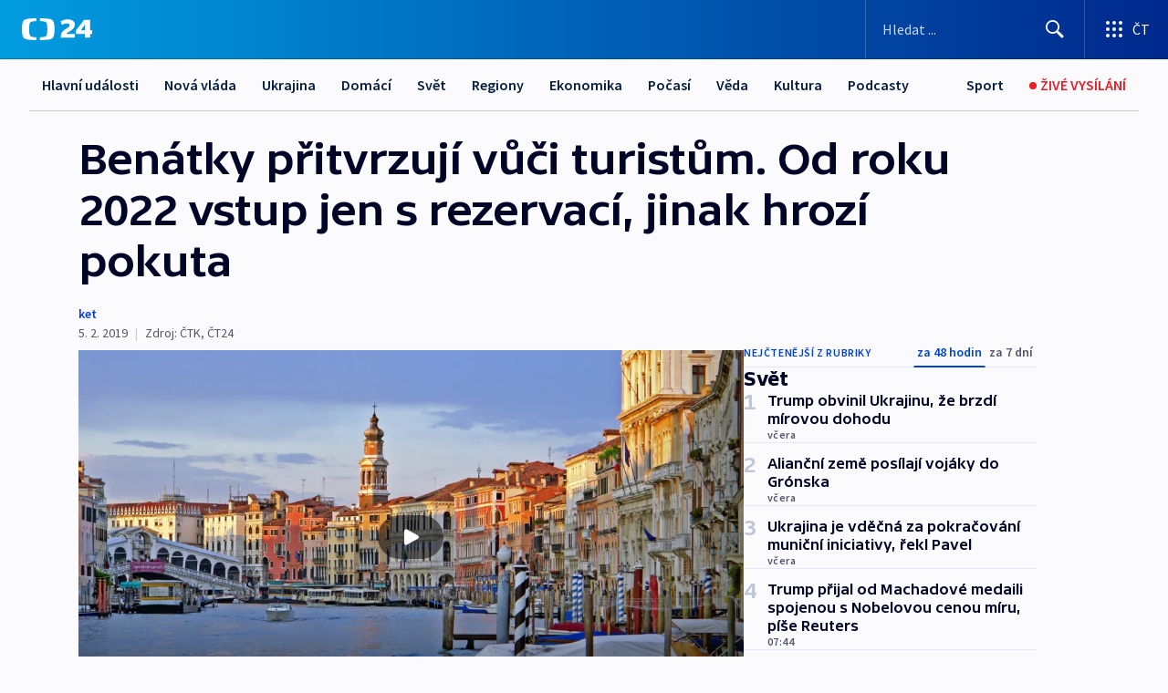

--- FILE ---
content_type: text/html; charset=utf-8
request_url: https://ct24.ceskatelevize.cz/clanek/svet/benatky-pritvrzuji-vuci-turistum-od-roku-2022-vstup-jen-s-rezervaci-jinak-hrozi-pokuta-68984
body_size: 59589
content:
<!DOCTYPE html><html lang="cs" data-sentry-element="Html" data-sentry-component="MyDocument" data-sentry-source-file="_document.tsx"><head data-sentry-element="Head" data-sentry-source-file="_document.tsx"><meta charSet="utf-8"/><meta content="initial-scale=1.0, width=device-width" name="viewport" data-sentry-element="meta" data-sentry-source-file="_app.tsx"/><meta name="publisher" content="ČT24, Česká televize" data-sentry-element="meta" data-sentry-source-file="_app.tsx"/><meta name="language" content="cs" data-sentry-element="meta" data-sentry-source-file="_app.tsx"/><meta name="theme-color" content="#ffffff" data-sentry-element="meta" data-sentry-source-file="_app.tsx"/><link rel="icon" href="/static/favicon.ico" sizes="any"/><link rel="icon" type="image/svg+xml" href="/static/favicon.svg"/><link rel="icon" type="image/png" href="/static/favicon.png"/><link rel="apple-touch-icon" href="/static/apple-touch-icon.png"/><link rel="manifest" href="/static/manifest.json"/><link rel="canonical" href="https://ct24.ceskatelevize.cz/clanek/svet/benatky-pritvrzuji-vuci-turistum-od-roku-2022-vstup-jen-s-rezervaci-jinak-hrozi-pokuta-68984"/><link rel="stylesheet" href="https://ctfs.ceskatelevize.cz/static/scripts/cmp/v2.1/orestbida/brands/ct24-light.css"/><title>▶ Benátky přitvrzují vůči turistům. Od roku 2022 vstup jen s rezervací, jinak hrozí pokuta — ČT24 — Česká televize</title><meta name="description" content="Do italských Benátek se počínaje rokem 2022 dostane jen omezený počet turistů. Každý, kdo bude chtít slavné město na laguně navštívit, si bude muset pobyt rezervovat. Neohlášené návštěvy budou komplikovanější, zdůraznil starosta Luigi Brugnaro. Tomu, kdo si vstupenku nepořídí vůbec, hrozí pokuta od 100 do 450 eur (2570 až 11 560 korun), píše list La Repubblica."/><meta name="robots" content="index, follow"/><meta property="og:title" content="Benátky přitvrzují vůči turistům. Od roku 2022 vstup jen s rezervací, jinak hrozí pokuta"/><meta property="og:description" content="Do italských Benátek se počínaje rokem 2022 dostane jen omezený počet turistů. Každý, kdo bude chtít slavné město na laguně navštívit, si bude muset pobyt rezervovat. Neohlášené návštěvy budou komplikovanější, zdůraznil starosta Luigi Brugnaro. Tomu, kdo si vstupenku nepořídí vůbec, hrozí pokuta od 100 do 450 eur (2570 až 11 560 korun), píše list La Repubblica."/><meta property="og:image" content="https://fs2-ct24.ceskatelevize.cz/image/[base64].jpg?width=1280"/><meta property="og:type" content="article"/><script type="application/ld+json">{"@context":"https://schema.org","@type":"Article","headline":"Benátky přitvrzují vůči turistům. Od roku 2022 vstup jen s rezervací, jinak hrozí pokuta","description":"Do italských Benátek se počínaje rokem 2022 dostane jen omezený počet turistů. Každý, kdo bude chtít slavné město na laguně navštívit, si bude muset pobyt rezervovat. Neohlášené návštěvy budou komplikovanější, zdůraznil starosta Luigi Brugnaro. Tomu, kdo si vstupenku nepořídí vůbec, hrozí pokuta od 100 do 450 eur (2570 až 11 560 korun), píše list La Repubblica.","datePublished":"2019-02-05T11:27:04+01:00","dateModified":"2019-02-05T11:27:04+01:00","author":[],"publisher":{"@type":"Organization","name":"ČT24 - Česká televize","logo":{"@type":"ImageObject","url":"https://ctfs.ceskatelevize.cz/static/channels/ct24.svg"}},"image":["https://fs2-ct24.ceskatelevize.cz/image/[base64].jpg?width=1024",{"@type":"ImageObject","url":"https://fs2-ct24.ceskatelevize.cz/image/[base64].jpg?width=1024","caption":"Benátky","creditText":"Zdroj: ČT24, Isifa/Capital Pictures"}],"mainEntityOfPage":{"@type":"WebPage","@id":"https://ct24.ceskatelevize.cz/clanek/svet/benatky-pritvrzuji-vuci-turistum-od-roku-2022-vstup-jen-s-rezervaci-jinak-hrozi-pokuta-68984"},"keywords":"Svět, Kultura, Benátky, Cestovní ruch, Turistika, Itálie"}</script><meta name="next-head-count" content="20"/><script id="google-tag-manager" nonce="NWRhODUwZDMtZjU3Zi00ZjY0LWJhMjQtZTdhMGU3MGUzYzkz" data-sentry-element="Script" data-sentry-source-file="_document.tsx" data-nscript="beforeInteractive">
                        var dataLayer = dataLayer || [];dataLayer.push({
                            "page": { "section": "24" },
                            "app": {"version": "1.73.8", "platform": "Web"}
                        });

                        (function(w,d,s,l,i){w[l]=w[l]||[];w[l].push({'gtm.start':
                        new Date().getTime(),event:'gtm.js'});var f=d.getElementsByTagName(s)[0],
                        j=d.createElement(s),dl=l!='dataLayer'?'&l='+l:'';j.async=true;j.src=
                        'https://www.googletagmanager.com/gtm.js?id='+i+dl;var n=d.querySelector('[nonce]');
                        n&&j.setAttribute('nonce',n.nonce||n.getAttribute('nonce'));f.parentNode.insertBefore(j,f);
                        })(window,document,'script','dataLayer','GTM-WR543Z2');
                  </script><link nonce="NWRhODUwZDMtZjU3Zi00ZjY0LWJhMjQtZTdhMGU3MGUzYzkz" rel="preload" href="/_next/static/css/eb0e2c75f8046766.css" as="style"/><link nonce="NWRhODUwZDMtZjU3Zi00ZjY0LWJhMjQtZTdhMGU3MGUzYzkz" rel="stylesheet" href="/_next/static/css/eb0e2c75f8046766.css" data-n-g=""/><link nonce="NWRhODUwZDMtZjU3Zi00ZjY0LWJhMjQtZTdhMGU3MGUzYzkz" rel="preload" href="/_next/static/css/cf23267297961e52.css" as="style"/><link nonce="NWRhODUwZDMtZjU3Zi00ZjY0LWJhMjQtZTdhMGU3MGUzYzkz" rel="stylesheet" href="/_next/static/css/cf23267297961e52.css" data-n-p=""/><link nonce="NWRhODUwZDMtZjU3Zi00ZjY0LWJhMjQtZTdhMGU3MGUzYzkz" rel="preload" href="/_next/static/css/b5b3546fd1e0f7d1.css" as="style"/><link nonce="NWRhODUwZDMtZjU3Zi00ZjY0LWJhMjQtZTdhMGU3MGUzYzkz" rel="stylesheet" href="/_next/static/css/b5b3546fd1e0f7d1.css" data-n-p=""/><noscript data-n-css="NWRhODUwZDMtZjU3Zi00ZjY0LWJhMjQtZTdhMGU3MGUzYzkz"></noscript><script defer="" nonce="NWRhODUwZDMtZjU3Zi00ZjY0LWJhMjQtZTdhMGU3MGUzYzkz" nomodule="" src="/_next/static/chunks/polyfills-42372ed130431b0a.js"></script><script src="/_next/static/chunks/webpack-9d436da92b284dc9.js" nonce="NWRhODUwZDMtZjU3Zi00ZjY0LWJhMjQtZTdhMGU3MGUzYzkz" defer=""></script><script src="/_next/static/chunks/framework-df2fc3d29a08040c.js" nonce="NWRhODUwZDMtZjU3Zi00ZjY0LWJhMjQtZTdhMGU3MGUzYzkz" defer=""></script><script src="/_next/static/chunks/main-39313285097fd8c9.js" nonce="NWRhODUwZDMtZjU3Zi00ZjY0LWJhMjQtZTdhMGU3MGUzYzkz" defer=""></script><script src="/_next/static/chunks/pages/_app-47a8a81abe7733c6.js" nonce="NWRhODUwZDMtZjU3Zi00ZjY0LWJhMjQtZTdhMGU3MGUzYzkz" defer=""></script><script src="/_next/static/chunks/2852872c-095e82de10fae69e.js" nonce="NWRhODUwZDMtZjU3Zi00ZjY0LWJhMjQtZTdhMGU3MGUzYzkz" defer=""></script><script src="/_next/static/chunks/75fc9c18-c433d48982ca9a30.js" nonce="NWRhODUwZDMtZjU3Zi00ZjY0LWJhMjQtZTdhMGU3MGUzYzkz" defer=""></script><script src="/_next/static/chunks/86-353db38eb9faeaaf.js" nonce="NWRhODUwZDMtZjU3Zi00ZjY0LWJhMjQtZTdhMGU3MGUzYzkz" defer=""></script><script src="/_next/static/chunks/1509-4afa60b80d17ef4b.js" nonce="NWRhODUwZDMtZjU3Zi00ZjY0LWJhMjQtZTdhMGU3MGUzYzkz" defer=""></script><script src="/_next/static/chunks/8460-92487105c425564e.js" nonce="NWRhODUwZDMtZjU3Zi00ZjY0LWJhMjQtZTdhMGU3MGUzYzkz" defer=""></script><script src="/_next/static/chunks/1717-e987c59798af39f8.js" nonce="NWRhODUwZDMtZjU3Zi00ZjY0LWJhMjQtZTdhMGU3MGUzYzkz" defer=""></script><script src="/_next/static/chunks/608-61f15136e3e80c7d.js" nonce="NWRhODUwZDMtZjU3Zi00ZjY0LWJhMjQtZTdhMGU3MGUzYzkz" defer=""></script><script src="/_next/static/chunks/7444-e60ad12959b52b0e.js" nonce="NWRhODUwZDMtZjU3Zi00ZjY0LWJhMjQtZTdhMGU3MGUzYzkz" defer=""></script><script src="/_next/static/chunks/3028-ba2a8d82ec1582b5.js" nonce="NWRhODUwZDMtZjU3Zi00ZjY0LWJhMjQtZTdhMGU3MGUzYzkz" defer=""></script><script src="/_next/static/chunks/4035-8e9f8e7f61c25e84.js" nonce="NWRhODUwZDMtZjU3Zi00ZjY0LWJhMjQtZTdhMGU3MGUzYzkz" defer=""></script><script src="/_next/static/chunks/2990-59520cf8d197b73c.js" nonce="NWRhODUwZDMtZjU3Zi00ZjY0LWJhMjQtZTdhMGU3MGUzYzkz" defer=""></script><script src="/_next/static/chunks/pages/article/%5B...slug%5D-952bc5b55d16dac3.js" nonce="NWRhODUwZDMtZjU3Zi00ZjY0LWJhMjQtZTdhMGU3MGUzYzkz" defer=""></script><script src="/_next/static/Z-Fvt_APwofeyyCl6jn-t/_buildManifest.js" nonce="NWRhODUwZDMtZjU3Zi00ZjY0LWJhMjQtZTdhMGU3MGUzYzkz" defer=""></script><script src="/_next/static/Z-Fvt_APwofeyyCl6jn-t/_ssgManifest.js" nonce="NWRhODUwZDMtZjU3Zi00ZjY0LWJhMjQtZTdhMGU3MGUzYzkz" defer=""></script><style nonce="NWRhODUwZDMtZjU3Zi00ZjY0LWJhMjQtZTdhMGU3MGUzYzkz">.ctg-footer__social {
  color: #6f6f6f;
  display: flex;
  font-size: 1rem;
  align-items: center;
  font-family: SourceSansPro, sans-serif;
  line-height: 1.375rem;
  letter-spacing: 0;
  justify-content: center;
}
.ctg-footer__social-title {
  margin: 0;
  display: none;
  white-space: nowrap;
}
@media (min-width: 768px) {
  .ctg-footer__social-title {
    display: initial;
  }
}
  .ctg-footer__social-title.darkMode {
    color: rgba(255, 255, 255, 0.8);
  }
  .ctg-footer__social-list {
    margin: 0 0 16px 0;
    display: flex;
    padding: 0;
    list-style: none;
  }
@media (min-width: 768px) {
  .ctg-footer__social-list {
    margin: 0 0 0 15px;
  }
}
  .ctg-footer__social-list-item {
    width: 52px;
    margin: 0 4px;
    text-align: center;
  }
@media (min-width: 414px) {
  .ctg-footer__social-list-item {
    width: 64px;
  }
}
  .ctg-footer__social-list-item:first-child {
    margin-left: 0;
  }
  .ctg-footer__social-list-item:last-child {
    margin-right: 0;
  }
  .ctg-footer__social-list-item:hover {
    cursor: pointer;
    text-decoration: underline;
  }
  .ctg-footer__social-list-item:hover img.ctg-footer__icon-no-hover {
    display: none;
  }
  .ctg-footer__social-list-item:hover img.ctg-footer__icon-hover {
    display: block;
  }
  .ctg-footer__social-list-item img {
    width: 36px;
    height: 36px;
    margin: auto;
  }
@media (min-width: 768px) {
  .ctg-footer__social-list-item {
    width: initial;
  }
}
@media (min-width: 768px) {
  .ctg-footer__social-list-item img {
    width: 32px;
    height: 32px;
  }
}
  .ctg-footer__icon-hover {
    display: none;
  }
  .ctg-footer__icon-no-hover {
    display: block;
  }
  .ctg-footer__social-list-item-title {
    color: #6f6f6f;
    font-size: 0.75rem;
    font-family: SourceSansPro, sans-serif;
    font-weight: 400;
    line-height: 18px;
    white-space: nowrap;
    letter-spacing: 0.0375rem;
    text-transform: initial;
  }
@media (min-width: 768px) {
  .ctg-footer__social-list-item-title {
    display: none;
  }
}
  .ctg-footer__social-item-link {
    display: block;
    text-decoration: none;
  }
  .ctg-footer__channels-list {
    width: 100%;
    margin: 0;
    display: none;
    padding: 0;
    list-style: none;
  }
@media (min-width: 768px) {
  .ctg-footer__channels-list {
    display: flex;
  }
}
@media (min-width: 1024px) {
  .ctg-footer__channels-list {
    flex-wrap: wrap;
  }
}
  .ctg-footer__channels-list-item {
    flex: 1 1 auto;
    display: flex;
    margin-bottom: 40px;
    justify-content: center;
  }
@media (min-width: 1024px) {
  .ctg-footer__channels-list-item {
    flex: 0 1 30%;
    justify-content: start;
  }
}
  .ctg-footer__channels-list-item img {
    height: 20px;
  }
@media (min-width: 1024px) {
  .ctg-footer__channels-list-item img {
    height: 24px;
  }
}
  .ctg-footer__sr-only {
    top: auto;
    left: -10000px;
    width: 1px;
    height: 1px;
    overflow: hidden;
    position: absolute;
  }
  .ctg-footer__sub-footer {
    color: #6f6f6f;
    display: flex;
    font-size: 0.875rem;
    font-family: SourceSansPro, sans-serif;
    font-weight: 400;
    line-height: 1.25rem;
    letter-spacing: 0;
    text-transform: initial;
    justify-content: space-between;
  }
  .ctg-footer__sub-footer a {
    color: #041e42;
    transition: color 300ms ease-in;
    text-decoration: none;
  }
  .ctg-footer__sub-footer p {
    margin: 0;
  }
@media (max-width: 413px) {
  .ctg-footer__sub-footer div:first-child span:first-of-type {
    display: block;
  }
}
  .ctg-footer__sub-footer.darkMode span, .ctg-footer__sub-footer.darkMode a {
    color: rgba(255, 255, 255, 0.8);
  }
  .ctg-footer__sub-footer.darkMode p:first-child {
    color: rgba(255, 255, 255, 0.6);
  }
  .ctg-footer__sub-footer a:hover {
    text-decoration: underline;
  }
  .ctg-footer__separator {
    margin: 0px 7px;
  }
@media (max-width: 413px) {
  .ctg-footer__hidden {
    display: none;
  }
}
  .ctg-footer__right-column {
    display: none;
  }
@media (min-width: 768px) {
  .ctg-footer__right-column {
    display: flex;
  }
}
  .ctg-footer__contacts {
    color: #6f6f6f;
    font-size: 1rem;
    text-align: left;
    font-family: SourceSansPro, sans-serif;
    line-height: 20px;
    letter-spacing: 0;
  }
  .ctg-footer__contacts a {
    color: #041e42;
    transition: color 300ms ease-in;
    text-decoration: none;
  }
@media (min-width: 768px) and (max-width: 1023px) {
  .ctg-footer__contacts {
    text-align: center;
  }
}
  .ctg-footer__contacts a:hover {
    text-decoration: underline;
  }
  .ctg-footer__contacts-list {
    margin: 0;
    display: flex;
    flex-direction: column;
    justify-content: center;
  }
@media (min-width: 768px) {
  .ctg-footer__contacts-list {
    flex-direction: row;
  }
}
@media (min-width: 1024px) {
  .ctg-footer__contacts-list {
    justify-content: start;
  }
}
  .ctg-footer__contacts-list.darkMode span {
    color: #FFFFFF;
  }
  .ctg-footer__contacts-link {
    color: #041e42;
    margin: 0 0 0 0;
    display: flex;
    align-self: flex-start;
    line-height: 22px;
    align-content: center;
  }
  .ctg-footer__contacts-link img {
    margin-right: 10px;
  }
  .ctg-footer__contacts-link:first-child {
    margin: 0 0 18px 0;
  }
@media (min-width: 768px) {
  .ctg-footer__contacts-link:first-child {
    margin-right: 26px;
  }
}
  .ctg-footer__strong {
    font-family: SourceSansPro, sans-serif;
    font-weight: 600;
  }
  .ctg-footer__opening-hours {
    color: #000;
    margin: 0 0 16px 0;
  }
  .ctg-footer__opening-hours span:last-child {
    color: #6f6f6f;
    display: inline-block;
    margin-top: 8px;
  }
  .ctg-footer__opening-hours.darkMode span:first-child {
    color: #FFFFFF;
  }
  .ctg-footer__opening-hours.darkMode span:last-child {
    color: rgba(255, 255, 255, 0.8);
  }
  .footer-0-2-1 {  }
  .footer-0-2-1.darkMode {  }
  .footer-0-2-1 hr {
    opacity: 1;
  }
  .wrapper-0-2-2 {
    margin: 0 auto;
    display: grid;
    padding: 32px 16px 24px 16px;
  }
@media (min-width: 768px) {
  .wrapper-0-2-2 {
    padding: 48px 24px 32px 24px;
    grid-row-gap: 0px;
    grid-column-gap: 0px;
    grid-template-rows: repeat(6, auto);
    grid-template-columns: repeat(2, auto);
  }
}
@media (min-width: 1024px) {
  .wrapper-0-2-2 {
    grid-template-rows: repeat(6, auto);
  }
}
  .wrapper-0-2-2 a:focus {
    outline: none;
    box-shadow: 0px 0px 0px 2px #60a0ff;
    border-radius: 4px;
  }
  .logo-0-2-3 {
    display: block;
    justify-self: start;
    margin-bottom: 24px;
  }
  .logo-0-2-3 img {
    height: 24px;
  }
@media (min-width: 768px) {
  .logo-0-2-3 {
    grid-area: 1 / 1 / 2 / 2;
    margin-bottom: 40px;
  }
}
@media (min-width: 1024px) {
  .logo-0-2-3 {
    margin-bottom: 56px;
  }
}
@media (min-width: 768px) {
  .logo-0-2-3 img {
    height: 32px;
  }
}
  .social-0-2-4 {  }
@media (min-width: 768px) {
  .social-0-2-4 {
    grid-area: 1 / 2 / 1 / 3;
    align-self: flex-start;
    justify-content: flex-end;
  }
}
  .contacts-0-2-5 {
    margin-bottom: 22px;
  }
@media (min-width: 768px) {
  .contacts-0-2-5 {
    grid-area: 4 / 1 / 4 / 3;
  }
}
@media (min-width: 1024px) {
  .contacts-0-2-5 {
    grid-area: 3 / 2 / 3 / 3;
  }
}
  .channels-0-2-6 {  }
@media (min-width: 768px) {
  .channels-0-2-6 {
    grid-area: 3 / 1 / 3 / 3;
  }
}
@media (min-width: 1024px) {
  .channels-0-2-6 {
    grid-area: 2 / 2 / 2 / 3;
    align-self: start;
    margin-bottom: 11px;
  }
}
  .divider-0-2-7 {
    width: 100%;
    border: none;
    height: 1px;
    margin: 0 0 16px 0;
    background-color: #e0e0e0;
  }
@media (min-width: 768px) {
  .divider-0-2-7 {
    margin: 0 0 24px 0;
    grid-area: 5 / 1 / 5 / 3;
  }
}
@media (min-width: 1024px) {
  .divider-0-2-7 {
    grid-area: 5 / 1 / 5 / 3;
  }
}
  .dividerMedium-0-2-8 {
    margin: 0 0 16px 0;
  }
  .dividerLow-0-2-9 {
    margin: 0 0 20px 0;
  }
@media (min-width: 768px) {
  .dividerLow-0-2-9 {
    margin: 0 0 12px 0;
  }
}
  .dividerMobile-0-2-10 {  }
@media (min-width: 768px) {
  .dividerMobile-0-2-10 {
    display: none;
  }
}
  .linkList-0-2-11 {
    margin: 0 0 20px 0;
    display: flex;
    padding: 0;
    row-gap: 18px;
    flex-wrap: wrap;
    font-size: 1rem;
    list-style: none;
    font-family: SourceSansPro, sans-serif;
    line-height: 1.375rem;
    letter-spacing: 0;
  }
  .linkList-0-2-11 a {
    color: #041e42;
    transition: color 300ms ease-in;
    text-decoration: none;
  }
@media (min-width: 768px) {
  .linkList-0-2-11 {
    margin: 0 0 40px 0;
    display: grid;
    grid-column: 1 / 3;
    grid-template-columns: repeat(3, 1fr);
  }
  .linkList-0-2-11 #tvProgram {
    grid-area: 1 / 1;
  }
  .linkList-0-2-11 #ziveVysilani {
    grid-area: 2 / 1;
  }
  .linkList-0-2-11 #tvPoplatky {
    grid-area: 3 / 1;
  }
  .linkList-0-2-11 #teletext {
    grid-area: 4 / 1;
  }
  .linkList-0-2-11 #podcasty {
    grid-area: 5 / 1;
  }
  .linkList-0-2-11 #pocasi {
    grid-area: 1 / 2;
  }
  .linkList-0-2-11 #eshop {
    grid-area: 2 / 2;
  }
  .linkList-0-2-11 #mobilniAplikace {
    grid-area: 3 / 2;
  }
  .linkList-0-2-11 #vseoCt {
    grid-area: 4 / 2;
  }
  .linkList-0-2-11 #studioBrno {
    grid-area: 2 / 3;
  }
  .linkList-0-2-11 #proMedia {
    grid-area: 5 / 2;
  }
  .linkList-0-2-11 #studioOstrava {
    grid-area: 1 / 3;
  }
  .linkList-0-2-11 #radaCt {
    grid-area: 6 / 1;
  }
  .linkList-0-2-11 #kariera {
    grid-area: 3 / 3;
  }
  .linkList-0-2-11 #casteDotazy {
    grid-area: 4 / 3;
  }
  .linkList-0-2-11 #kontakty {
    grid-area: 5 / 3;
  }
}
@media (min-width: 1024px) {
  .linkList-0-2-11 {
    margin: 0 0 32px 0;
    display: flex;
    row-gap: 10px;
    grid-area: 2 / 1 / 5 / 2;
  }
}
  .linkList-0-2-11.darkMode {  }
  .linkList-0-2-11.darkMode a {
    color: #FFFFFF;
  }
  .linkList-0-2-11 a:hover {
    text-decoration: underline;
  }
  .linkListItem-0-2-12 {
    flex: 0 1 45%;
    line-height: 22px;
  }
@media (min-width: 768px) {
  .linkListItem-0-2-12 {
    flex: 0 1 33%;
  }
}
@media (min-width: 1024px) {
  .linkListItem-0-2-12 {
    flex: 0 1 50%;
  }
}
  .subFooter-0-2-13 {  }
@media (min-width: 768px) {
  .subFooter-0-2-13 {
    grid-area: 6 / 1 / 6 / 3;
  }
}
  .srOnly-0-2-14 {
    top: auto;
    left: -10000px;
    width: 1px;
    height: 1px;
    overflow: hidden;
    position: absolute;
  }
  .footer-d17-0-2-15 {
    background: #f4f4f4;
  }
  .footer-d17-0-2-15.darkMode {
    background: #001830;
  }
  .wrapper-d18-0-2-16 {
    max-width: 1216px;
  }
  .ctg-header__wrapper {
    width: 100%;
    content: a;
    box-sizing: border-box;
    background-color: #fff;
  }
  .ctg-header__document-disable-scroll-local {  }
@media screen and (max-width: 767px) {
  .ctg-header__document-disable-scroll-local {
    overflow: hidden !important;
    touch-action: none;
    overscroll-behavior: none;
    -webkit-overflow-scrolling: none;
  }
}
  .ctg-header__body-disable-scroll-local {  }
@media screen and (max-width: 767px) {
  .ctg-header__body-disable-scroll-local {
    overflow: hidden !important;
    touch-action: none;
    overscroll-behavior: none;
    -webkit-overflow-scrolling: none;
  }
}
  .ctg-header__document-disable-scroll-global {  }
@media screen and (max-width: 427px) {
  .ctg-header__document-disable-scroll-global {
    overflow: hidden !important;
    touch-action: none;
    overscroll-behavior: none;
    -webkit-overflow-scrolling: none;
  }
}
  .ctg-header__body-disable-scroll-global {  }
@media screen and (max-width: 427px) {
  .ctg-header__body-disable-scroll-global {
    overflow: hidden !important;
    touch-action: none;
    overscroll-behavior: none;
    -webkit-overflow-scrolling: none;
  }
}
  .ctg-header__document-disable-scroll-local-d2 {  }
@media screen and (max-width: 767px) {
  .ctg-header__document-disable-scroll-local-d2 {
    padding-right: 0px !important;
  }
}
  .ctg-header__document-disable-scroll-global-d4 {  }
@media screen and (max-width: 427px) {
  .ctg-header__document-disable-scroll-global-d4 {
    padding-right: 0px !important;
  }
}
  .ctg-header__inset-focus-visible {  }
  .ctg-header__context-menu-item-disabled {  }
  .ctg-header__context-menu-item.ctg-header__context-menu-item-disabled .ctg-header__context-menu-item-link, .ctg-header__context-menu-item.ctg-header__context-menu-item-disabled .ctg-header__context-menu-item-link:hover {
    cursor: auto;
  }
  .ctg-header__context-menu-item-active {  }
  .ctg-header__context-menu-item.ctg-header__context-menu-item-active .ctg-header__context-menu-item-link {
    cursor: default;
    font-family: SourceSansPro, sans-serif;
    font-weight: 600;
  }
  .ctg-header__context-menu-item-link {
    display: flex;
    padding: 9px 26px 9px;
    font-size: 1rem;
    align-items: center;
    font-family: SourceSansPro, sans-serif;
    line-height: 1.375rem;
    letter-spacing: 0;
    vertical-align: sub;
  }
  .ctg-header__context-menu-item:not(.ctg-header__context-menu-item-disabled) .ctg-header__context-menu-item-link:hover {  }
  .ctg-header__context-menu-item-link:hover {
    text-decoration: none;
  }
  .ctg-header__profile-name {  }
  .ctg-header__profile-name + ul li:first-child .ctg-header__context-menu-item-link {
    padding: 0 24px 9px;
  }
  .ctg-header__profile-name + ul li:first-child .ctg-header__context-menu-item-link:hover {
    text-decoration: underline;
    background-color: #fff;
  }
  .ctg-header__context-menu-item-link-is-not {  }
  .ctg-header__context-menu-item-link.ctg-header__context-menu-item-link-is-not {
    outline: none;
  }
  .ctg-header__context-menu-item-link.ctg-header__context-menu-item-link-is-not.focus-visible {
    box-shadow: 0px 0px 0px 2px #60a0ff;
  }
  .ctg-header__context-menu-item {
    color: #393939;
    width: 100%;
    padding: 0;
    max-width: 100%;
    list-style: none;
  }
  .ctg-header__context-menu-item > span {
    display: flex;
    align-items: center;
  }
  .ctg-header__context-menu-item > span > svg {
    fill: currentColor;
    flex: 0 0 auto;
    width: 20px;
    height: 20px;
    margin: 0 8px 0 -28px;
  }
  .ctg-header__context-menu-icon {
    width: 20px;
    display: flex;
    align-items: center;
    margin-right: 18px;
  }
  .ctg-header__context-menu-item-disabled-d0 {  }
  .ctg-header__context-menu-item.ctg-header__context-menu-item-disabled-d0 .ctg-header__context-menu-item-link, .ctg-header__context-menu-item.ctg-header__context-menu-item-disabled-d0 .ctg-header__context-menu-item-link:hover {
    background-color: transparent;
    color: #8d8d8d;
  }
  .ctg-header__context-menu-item-active-d1 {  }
  .ctg-header__context-menu-item.ctg-header__context-menu-item-active-d1 .ctg-header__context-menu-item-link {
    color: #000000;
  }
  .ctg-header__context-menu-item-link-d2 {
    color: #041e42;
  }
  .ctg-header__context-menu-item:not(.ctg-header__context-menu-item-disabled) .ctg-header__context-menu-item-link-d2:hover {
    color: #000000;
    background-color: #f4f4f4;
  }
  .ctg-header__context-menu-item-disabled-d3 {  }
  .ctg-header__context-menu-item.ctg-header__context-menu-item-disabled-d3 .ctg-header__context-menu-item-link, .ctg-header__context-menu-item.ctg-header__context-menu-item-disabled-d3 .ctg-header__context-menu-item-link:hover {
    background-color: transparent;
    color: #8d8d8d;
  }
  .ctg-header__context-menu-item-active-d4 {  }
  .ctg-header__context-menu-item.ctg-header__context-menu-item-active-d4 .ctg-header__context-menu-item-link {
    color: #000000;
  }
  .ctg-header__context-menu-item-link-d5 {
    color: #041e42;
  }
  .ctg-header__context-menu-item:not(.ctg-header__context-menu-item-disabled) .ctg-header__context-menu-item-link-d5:hover {
    color: #000000;
    background-color: #f4f4f4;
  }
  .ctg-header__context-menu-item-disabled-d6 {  }
  .ctg-header__context-menu-item.ctg-header__context-menu-item-disabled-d6 .ctg-header__context-menu-item-link, .ctg-header__context-menu-item.ctg-header__context-menu-item-disabled-d6 .ctg-header__context-menu-item-link:hover {
    background-color: transparent;
    color: #8d8d8d;
  }
  .ctg-header__context-menu-item-active-d7 {  }
  .ctg-header__context-menu-item.ctg-header__context-menu-item-active-d7 .ctg-header__context-menu-item-link {
    color: #000000;
  }
  .ctg-header__context-menu-item-link-d8 {
    color: #041e42;
  }
  .ctg-header__context-menu-item:not(.ctg-header__context-menu-item-disabled) .ctg-header__context-menu-item-link-d8:hover {
    color: #000000;
    background-color: #f4f4f4;
  }
  .ctg-header__context-menu-item-disabled-d9 {  }
  .ctg-header__context-menu-item.ctg-header__context-menu-item-disabled-d9 .ctg-header__context-menu-item-link, .ctg-header__context-menu-item.ctg-header__context-menu-item-disabled-d9 .ctg-header__context-menu-item-link:hover {
    background-color: transparent;
    color: #8d8d8d;
  }
  .ctg-header__context-menu-item-active-d10 {  }
  .ctg-header__context-menu-item.ctg-header__context-menu-item-active-d10 .ctg-header__context-menu-item-link {
    color: #000000;
  }
  .ctg-header__context-menu-item-link-d11 {
    color: #041e42;
  }
  .ctg-header__context-menu-item:not(.ctg-header__context-menu-item-disabled) .ctg-header__context-menu-item-link-d11:hover {
    color: #000000;
    background-color: #f4f4f4;
  }
  .ctg-header__context-menu-item-disabled-d12 {  }
  .ctg-header__context-menu-item.ctg-header__context-menu-item-disabled-d12 .ctg-header__context-menu-item-link, .ctg-header__context-menu-item.ctg-header__context-menu-item-disabled-d12 .ctg-header__context-menu-item-link:hover {
    background-color: transparent;
    color: #8d8d8d;
  }
  .ctg-header__context-menu-item-active-d13 {  }
  .ctg-header__context-menu-item.ctg-header__context-menu-item-active-d13 .ctg-header__context-menu-item-link {
    color: #000000;
  }
  .ctg-header__context-menu-item-link-d14 {
    color: #041e42;
  }
  .ctg-header__context-menu-item:not(.ctg-header__context-menu-item-disabled) .ctg-header__context-menu-item-link-d14:hover {
    color: #000000;
    background-color: #f4f4f4;
  }
  .ctg-header__context-menu-item-disabled-d15 {  }
  .ctg-header__context-menu-item.ctg-header__context-menu-item-disabled-d15 .ctg-header__context-menu-item-link, .ctg-header__context-menu-item.ctg-header__context-menu-item-disabled-d15 .ctg-header__context-menu-item-link:hover {
    background-color: transparent;
    color: #8d8d8d;
  }
  .ctg-header__context-menu-item-active-d16 {  }
  .ctg-header__context-menu-item.ctg-header__context-menu-item-active-d16 .ctg-header__context-menu-item-link {
    color: #000000;
  }
  .ctg-header__context-menu-item-link-d17 {
    color: #041e42;
  }
  .ctg-header__context-menu-item:not(.ctg-header__context-menu-item-disabled) .ctg-header__context-menu-item-link-d17:hover {
    color: #000000;
    background-color: #f4f4f4;
  }
  .ctg-header__context-menu-item-disabled-d18 {  }
  .ctg-header__context-menu-item.ctg-header__context-menu-item-disabled-d18 .ctg-header__context-menu-item-link, .ctg-header__context-menu-item.ctg-header__context-menu-item-disabled-d18 .ctg-header__context-menu-item-link:hover {
    background-color: transparent;
    color: #8d8d8d;
  }
  .ctg-header__context-menu-item-active-d19 {  }
  .ctg-header__context-menu-item.ctg-header__context-menu-item-active-d19 .ctg-header__context-menu-item-link {
    color: #000000;
  }
  .ctg-header__context-menu-item-link-d20 {
    color: #041e42;
  }
  .ctg-header__context-menu-item:not(.ctg-header__context-menu-item-disabled) .ctg-header__context-menu-item-link-d20:hover {
    color: #000000;
    background-color: #f4f4f4;
  }
  .ctg-header__context-menu-item-disabled-d21 {  }
  .ctg-header__context-menu-item.ctg-header__context-menu-item-disabled-d21 .ctg-header__context-menu-item-link, .ctg-header__context-menu-item.ctg-header__context-menu-item-disabled-d21 .ctg-header__context-menu-item-link:hover {
    background-color: transparent;
    color: #8d8d8d;
  }
  .ctg-header__context-menu-item-active-d22 {  }
  .ctg-header__context-menu-item.ctg-header__context-menu-item-active-d22 .ctg-header__context-menu-item-link {
    color: #000000;
  }
  .ctg-header__context-menu-item-link-d23 {
    color: #041e42;
  }
  .ctg-header__context-menu-item:not(.ctg-header__context-menu-item-disabled) .ctg-header__context-menu-item-link-d23:hover {
    color: #000000;
    background-color: #f4f4f4;
  }
  .ctg-header__context-menu-item-disabled-d24 {  }
  .ctg-header__context-menu-item.ctg-header__context-menu-item-disabled-d24 .ctg-header__context-menu-item-link, .ctg-header__context-menu-item.ctg-header__context-menu-item-disabled-d24 .ctg-header__context-menu-item-link:hover {
    background-color: transparent;
    color: #8d8d8d;
  }
  .ctg-header__context-menu-item-active-d25 {  }
  .ctg-header__context-menu-item.ctg-header__context-menu-item-active-d25 .ctg-header__context-menu-item-link {
    color: #000000;
  }
  .ctg-header__context-menu-item-link-d26 {
    color: #041e42;
  }
  .ctg-header__context-menu-item:not(.ctg-header__context-menu-item-disabled) .ctg-header__context-menu-item-link-d26:hover {
    color: #000000;
    background-color: #f4f4f4;
  }
  .ctg-header__context-menu-item-disabled-d27 {  }
  .ctg-header__context-menu-item.ctg-header__context-menu-item-disabled-d27 .ctg-header__context-menu-item-link, .ctg-header__context-menu-item.ctg-header__context-menu-item-disabled-d27 .ctg-header__context-menu-item-link:hover {
    background-color: transparent;
    color: #8d8d8d;
  }
  .ctg-header__context-menu-item-active-d28 {  }
  .ctg-header__context-menu-item.ctg-header__context-menu-item-active-d28 .ctg-header__context-menu-item-link {
    color: #000000;
  }
  .ctg-header__context-menu-item-link-d29 {
    color: #041e42;
  }
  .ctg-header__context-menu-item:not(.ctg-header__context-menu-item-disabled) .ctg-header__context-menu-item-link-d29:hover {
    color: #000000;
    background-color: #f4f4f4;
  }
  .ctg-header__context-menu-item-disabled-d30 {  }
  .ctg-header__context-menu-item.ctg-header__context-menu-item-disabled-d30 .ctg-header__context-menu-item-link, .ctg-header__context-menu-item.ctg-header__context-menu-item-disabled-d30 .ctg-header__context-menu-item-link:hover {
    background-color: transparent;
    color: #8d8d8d;
  }
  .ctg-header__context-menu-item-active-d31 {  }
  .ctg-header__context-menu-item.ctg-header__context-menu-item-active-d31 .ctg-header__context-menu-item-link {
    color: #000000;
  }
  .ctg-header__context-menu-item-link-d32 {
    color: #041e42;
  }
  .ctg-header__context-menu-item:not(.ctg-header__context-menu-item-disabled) .ctg-header__context-menu-item-link-d32:hover {
    color: #000000;
    background-color: #f4f4f4;
  }
  .ctg-header__context-menu-item-disabled-d33 {  }
  .ctg-header__context-menu-item.ctg-header__context-menu-item-disabled-d33 .ctg-header__context-menu-item-link, .ctg-header__context-menu-item.ctg-header__context-menu-item-disabled-d33 .ctg-header__context-menu-item-link:hover {
    background-color: transparent;
    color: #8d8d8d;
  }
  .ctg-header__context-menu-item-active-d34 {  }
  .ctg-header__context-menu-item.ctg-header__context-menu-item-active-d34 .ctg-header__context-menu-item-link {
    color: #000000;
  }
  .ctg-header__context-menu-item-link-d35 {
    color: #041e42;
  }
  .ctg-header__context-menu-item:not(.ctg-header__context-menu-item-disabled) .ctg-header__context-menu-item-link-d35:hover {
    color: #000000;
    background-color: #f4f4f4;
  }
  .ctg-header__context-menu-item-disabled-d36 {  }
  .ctg-header__context-menu-item.ctg-header__context-menu-item-disabled-d36 .ctg-header__context-menu-item-link, .ctg-header__context-menu-item.ctg-header__context-menu-item-disabled-d36 .ctg-header__context-menu-item-link:hover {
    background-color: transparent;
    color: #8d8d8d;
  }
  .ctg-header__context-menu-item-active-d37 {  }
  .ctg-header__context-menu-item.ctg-header__context-menu-item-active-d37 .ctg-header__context-menu-item-link {
    color: #000000;
  }
  .ctg-header__context-menu-item-link-d38 {
    color: #041e42;
  }
  .ctg-header__context-menu-item:not(.ctg-header__context-menu-item-disabled) .ctg-header__context-menu-item-link-d38:hover {
    color: #000000;
    background-color: #f4f4f4;
  }
  .ctg-header__local-menu-mobile-nav {
    width: 100%;
    display: none;
    position: relative;
    box-shadow: 0px 1px 3px rgba(0, 0, 0, 0.2), 0px 12px 24px -8px rgba(0, 0, 0, 0.15);
    margin-left: auto;
    background-color: #fff;
  }
  .ctg-header__local-menu-mobile-nav .ctg-header__context-menu {
    width: 100%;
    padding: 16px 0;
    box-shadow: none;
    background-color: transparent;
  }
  .ctg-header__local-menu-mobile-nav .ctg-header__context-menu li.ctg-header__context-menu-item-active > a, .ctg-header__local-menu-mobile-nav .ctg-header__context-menu li.ctg-header__context-menu-item-active > span, .ctg-header__local-menu-mobile-nav .ctg-header__context-menu li > a:hover {
    color: #041e42;
  }
  .ctg-header__local-menu-mobile-nav .ctg-header__context-menu li:not(.ctg-header__context-menu-item-disabled) > a:hover, .ctg-header__local-menu-mobile-nav .ctg-header__context-menu li:not(.ctg-header__context-menu-item-disabled) > span.ctg-header__local-menu-mobile-nav .ctg-header__context-menu li:not(.ctg-header__context-menu-item-disabled):hover {
    background-color: #f4f4f4;
  }
  .ctg-header__local-menu-mobile-nav-visible {
    display: block;
  }
  .ctg-header__local-menu-mobile-nav-wrapper {
    top: 105px;
    left: 0;
    width: 100%;
    height: calc(100% - 105px);
    padding: 0;
    z-index: 101;
    overflow: auto;
    position: fixed;
    visibility: hidden;
    background-color: rgba(0, 0, 0, .3);
  }
  .ctg-header__local-menu-mobile-nav-wrapper-visible {
    visibility: visible;
  }
  .ctg-header__local-menu-mobile-button-wrapper {
    color: inherit;
    display: flex;
    align-items: center;
  }
  .ctg-header__local-menu-mobile-button-wrapper > button {
    color: inherit;
    display: flex;
    padding: 10px 16px;
    align-items: center;
  }
  .ctg-header__local-menu-mobile-button > svg {
    color: inherit;
    width: 24px;
    height: 24px;
    margin-right: 4px;
  }
  .ctg-header__local-menu-mobile-button > span {
    color: inherit;
    font-size: 1rem;
    font-family: SourceSansPro, sans-serif;
    line-height: 1;
  }
  .ctg-header__inset-focus-visible {  }
  .ctg-header__hotlink-nav-list-item {
    position: relative;
  }
@media (max-width: 767px) {
  .ctg-header__hotlink-nav-list-item {
    border-left: 1px solid rgba(0, 0, 0, 0.2);
  }
}
  .ctg-header__hotlink-nav-list-item > a, .ctg-header__hotlink-nav-list-item > button, .ctg-header__hotlink-nav-list-item > span {
    height: 100%;
    margin: 0;
    display: flex;
    position: relative;
    font-size: 16px;
    box-sizing: border-box;
    transition: backgroundColor 150ms, borderColor 150ms,color 150ms;
    align-items: center;
    font-family: SourceSansPro, sans-serif;
    font-weight: 600;
    line-height: 1.314rem;
    padding-top: 5px;
    white-space: nowrap;
    padding-left: 14px;
    padding-right: 14px;
    letter-spacing: normal;
    padding-bottom: 5px;
    justify-content: center;
    text-decoration: none;
  }
  .ctg-header__hotlink-nav-list-item > span {
    cursor: default;
  }
  .ctg-header__hotlink-nav-list-item > a svg, .ctg-header__hotlink-nav-list-item > button svg, .ctg-header__hotlink-nav-list-item > span svg {
    margin-right: 4px;
  }
  .ctg-header__hotlink-nav-list-item-active.ctg-header__hotlink-nav-list-item > a svg, .ctg-header__hotlink-nav-list-item-active.ctg-header__hotlink-nav-list-item > button svg, .ctg-header__hotlink-nav-list-item-active.ctg-header__hotlink-nav-list-item > span svg {  }
  .ctg-header__hotlink-nav-list-item-active.ctg-header__hotlink-nav-list-item > a, .ctg-header__hotlink-nav-list-item-active.ctg-header__hotlink-nav-list-item > button, .ctg-header__hotlink-nav-list-item-active.ctg-header__hotlink-nav-list-item > span {  }
@media (hover: hover) {
  .ctg-header__hotlink-nav-list-item > a, .ctg-header__hotlink-nav-list-item > button, .ctg-header__hotlink-nav-list-item > span {  }
  .ctg-header__hotlink-nav-list-item > a:hover svg, .ctg-header__hotlink-nav-list-item > button:hover svg, .ctg-header__hotlink-nav-list-item > span:hover svg {  }
  .ctg-header__hotlink-nav-list-item > a:hover, .ctg-header__hotlink-nav-list-item > button:hover, .ctg-header__hotlink-nav-list-item > span:hover {
    text-decoration: none;
  }
}
  .ctg-header__hotlink-nav-list-item-active {  }
  .ctg-header__hotlink-nav-list-item-active:before {
    left: 50%;
    width: 0;
    bottom: -6px;
    height: 0;
    content: "";
    position: absolute;
    border-left: 6px solid transparent;
    margin-left: -6px;
    border-right: 6px solid transparent;
  }
  .ctg-header__hotlink-nav-list-item-d0 {  }
  .ctg-header__hotlink-nav-list-item-d0 > a, .ctg-header__hotlink-nav-list-item-d0 > button, .ctg-header__hotlink-nav-list-item-d0 > span {
    background-color: transparent;
    color: #041e42;
  }
  .ctg-header__hotlink-nav-list-item-d0 > a svg, .ctg-header__hotlink-nav-list-item-d0 > button svg, .ctg-header__hotlink-nav-list-item-d0 > span svg {
    color: inherit;
  }
  .ctg-header__hotlink-nav-list-item-active.ctg-header__hotlink-nav-list-item-d0 > a svg, .ctg-header__hotlink-nav-list-item-active.ctg-header__hotlink-nav-list-item-d0 > button svg, .ctg-header__hotlink-nav-list-item-active.ctg-header__hotlink-nav-list-item-d0 > span svg {
    color: inherit;
  }
  .ctg-header__hotlink-nav-list-item-active.ctg-header__hotlink-nav-list-item-d0 > a, .ctg-header__hotlink-nav-list-item-active.ctg-header__hotlink-nav-list-item-d0 > button, .ctg-header__hotlink-nav-list-item-active.ctg-header__hotlink-nav-list-item-d0 > span {
    background-color: #041e42;
    color: #fff;
    border-color: #041e42;
  }
@media (hover: hover) {
  .ctg-header__hotlink-nav-list-item-d0 > a, .ctg-header__hotlink-nav-list-item-d0 > button, .ctg-header__hotlink-nav-list-item-d0 > span {  }
  .ctg-header__hotlink-nav-list-item-d0 > a:hover svg, .ctg-header__hotlink-nav-list-item-d0 > button:hover svg, .ctg-header__hotlink-nav-list-item-d0 > span:hover svg {
    color: inherit;
  }
  .ctg-header__hotlink-nav-list-item-d0 > a:hover, .ctg-header__hotlink-nav-list-item-d0 > button:hover, .ctg-header__hotlink-nav-list-item-d0 > span:hover {
    background-color: #041e42;
    color: #fff;
    border-color: #041e42;
  }
}
  .ctg-header__hotlink-nav-list-item-active-d2 {  }
  .ctg-header__hotlink-nav-list-item-active-d2:before {
    border-top: 6px solid #041e42;
  }
  .ctg-header__hotlink-nav-list-item-d3 {  }
  .ctg-header__hotlink-nav-list-item-d3 > a, .ctg-header__hotlink-nav-list-item-d3 > button, .ctg-header__hotlink-nav-list-item-d3 > span {
    background-color: transparent;
    color: #041e42;
  }
  .ctg-header__hotlink-nav-list-item-d3 > a svg, .ctg-header__hotlink-nav-list-item-d3 > button svg, .ctg-header__hotlink-nav-list-item-d3 > span svg {
    color: inherit;
  }
  .ctg-header__hotlink-nav-list-item-active.ctg-header__hotlink-nav-list-item-d3 > a svg, .ctg-header__hotlink-nav-list-item-active.ctg-header__hotlink-nav-list-item-d3 > button svg, .ctg-header__hotlink-nav-list-item-active.ctg-header__hotlink-nav-list-item-d3 > span svg {
    color: inherit;
  }
  .ctg-header__hotlink-nav-list-item-active.ctg-header__hotlink-nav-list-item-d3 > a, .ctg-header__hotlink-nav-list-item-active.ctg-header__hotlink-nav-list-item-d3 > button, .ctg-header__hotlink-nav-list-item-active.ctg-header__hotlink-nav-list-item-d3 > span {
    background-color: #041e42;
    color: #fff;
    border-color: #041e42;
  }
@media (hover: hover) {
  .ctg-header__hotlink-nav-list-item-d3 > a, .ctg-header__hotlink-nav-list-item-d3 > button, .ctg-header__hotlink-nav-list-item-d3 > span {  }
  .ctg-header__hotlink-nav-list-item-d3 > a:hover svg, .ctg-header__hotlink-nav-list-item-d3 > button:hover svg, .ctg-header__hotlink-nav-list-item-d3 > span:hover svg {
    color: inherit;
  }
  .ctg-header__hotlink-nav-list-item-d3 > a:hover, .ctg-header__hotlink-nav-list-item-d3 > button:hover, .ctg-header__hotlink-nav-list-item-d3 > span:hover {
    background-color: #041e42;
    color: #fff;
    border-color: #041e42;
  }
}
  .ctg-header__hotlink-nav-list-item-active-d5 {  }
  .ctg-header__hotlink-nav-list-item-active-d5:before {
    border-top: 6px solid #041e42;
  }
  .ctg-header__hotlink-nav-list {
    height: 100%;
    margin: 0;
    display: flex;
    padding: 0;
    position: relative;
    list-style-type: none;
  }
  .ctg-header__hotlink-nav-button-container {
    position: relative;
  }
  .ctg-header__local-menu-nav-list-item {
    position: relative;
    max-width: 235px;
  }
  .ctg-header__local-menu-nav-list-item > a, .ctg-header__local-menu-nav-list-item > button, .ctg-header__local-menu-nav-list-item > span {
    color: #041e42;
    height: 57px;
    margin: 0;
    display: block;
    padding: 0 14px;
    overflow: hidden;
    position: relative;
    font-size: 1rem;
    box-sizing: border-box;
    transition: background-color 150ms, border-color 150ms,color 150ms;
    font-family: SourceSansPro, sans-serif;
    font-weight: 600;
    line-height: 57px;
    white-space: nowrap;
    text-overflow: ellipsis;
    letter-spacing: normal;
    text-decoration: none;
  }
  .ctg-header__local-menu-nav-list-item > span {
    cursor: default;
  }
  .ctg-header__local-menu-nav-list-item a {
    text-decoration: none;
  }
  .ctg-header__local-menu-nav-list-item-active.ctg-header__local-menu-nav-list-item > a, .ctg-header__local-menu-nav-list-item > a:hover, .ctg-header__local-menu-nav-list-item-active.ctg-header__local-menu-nav-list-item > button, .ctg-header__local-menu-nav-list-item > button:hover, .ctg-header__local-menu-nav-list-item-active.ctg-header__local-menu-nav-list-item > span, .ctg-header__local-menu-nav-list-item > span:hover {
    color: #fff;
    border-color: #041e42;
    text-decoration: none;
    background-color: #041e42;
  }
  .ctg-header__local-menu-nav-list-item-active:before {
    left: 50%;
    width: 0;
    bottom: -6px;
    height: 0;
    content: "";
    position: absolute;
    border-top: 6px solid #041e42;
    border-left: 6px solid transparent;
    margin-left: -6px;
    border-right: 6px solid transparent;
  }
  .ctg-header__local-menu-nav.ctg-header__local-menu-nav-gradient {
    mask-size: auto;
    mask-image: linear-gradient( to right, black calc(100% - 150px), transparent calc(100% - 100px));
    mask-repeat: no-repeat, no-repeat;
    mask-position: 0 0, 100% 0;
    -webkit-mask-size: auto;
    -webkit-mask-image: linear-gradient( to right, black calc(100% - 150px), transparent calc(100% - 100px));
    -webkit-mask-repeat: no-repeat, no-repeat;
    -webkit-mask-position: 0 0, 100% 0;
  }
  .ctg-header__local-menu-nav-list {
    width: fit-content;
    margin: 0;
    display: flex;
    padding: 0;
    position: relative;
    list-style-type: none;
  }
  .ctg-header__local-menu-nav-button-container {
    position: relative;
  }
  .ctg-header__local-menu-nav-button-container .ctg-header__context-menu {
    left: -30px;
  }
  .ctg-header__local-menu-nav-button:before {
    left: 50%;
    bottom: -6px;
    height: 0;
    content: "";
    display: block;
    opacity: 0;
    z-index: 2;
    position: absolute;
    transform: translateX(-50%);
    border-top: 6px solid #041e42;
    transition: opacity .150ms ease;
    border-left: 6px solid transparent;
    border-right: 6px solid transparent;
    pointer-events: none;
  }
  .ctg-header__local-menu-nav-button:hover {
    cursor: pointer;
  }
  .ctg-header__local-menu-nav-button-active {
    color: #fff !important;
    background-color: #041e42;
  }
  .ctg-header__local-menu-nav-button-active:before {
    opacity: 1;
  }
  .ctg-header__local-menu-nav-button-active.dark {
    color: #041e42 !important;
    background-color: #fff !important;
  }
  .ctg-header__local-menu-nav-button-active.dark:before {
    border-top: 6px solid #fff;
  }
  .ctg-header__local-menu-wrapper {
    position: relative;
  }
@media screen and (min-width: 768px) {
  .ctg-header__local-menu-wrapper {
    margin: 0 auto;
    padding: 0 24px;
    max-width: 1168px;
  }
}
  .ctg-header__local-menu {
    height: 49px;
    display: grid;
    z-index: 1;
    position: relative;
    box-sizing: border-box;
    align-items: center;
    border-bottom: 1px solid rgba(0, 0, 0, 0.2);
    justify-content: stretch;
    grid-template-columns: 1fr min-content min-content;
  }
@media screen and (min-width: 768px) {
  .ctg-header__local-menu {
    height: 57px;
    max-width: 100%;
    grid-template-rows: 57px;
    grid-template-columns: minmax(0, 100%) min-content min-content;
  }
  .ctg-header__local-menu.secondaryMenu {
    height: auto;
  }
}
  .ctg-header__local-menu.hideBottomLine {
    height: 48px;
    border-bottom: 0;
  }
@media screen and (min-width: 768px) {
  .ctg-header__local-menu.hideBottomLine {
    height: 56px;
    grid-template-rows: 56px;
  }
}
  .ctg-header__local-menu-secondary-wrapper {
    width: 100%;
  }
  .ctg-header__local-nav-wrapper {
    display: none;
  }
@media screen and (min-width: 768px) {
  .ctg-header__local-nav-wrapper {
    display: block;
    position: relative;
  }
}
  .ctg-header__hotlink-nav-wrapper {
    height: 100%;
    position: relative;
  }
@media screen and (min-width: 768px) {
  .ctg-header__hotlink-nav-wrapper {
    display: block;
    position: relative;
  }
}
  .ctg-header__local-menu-mobile-button-wrapper {
    height: 100%;
  }
@media screen and (min-width: 768px) {
  .ctg-header__local-menu-mobile-button-wrapper {
    display: none;
  }
}
  .ctg-header__local-menu-mobile-button-wrapper .ctg-header__local-menu-mobile-button {
    width: 100%;
    height: 100%;
  }
  .ctg-header__local-menu-mobile-button-wrapper .ctg-header__local-menu-mobile-button.ctg-header__local-menu-mobile-button-active {
    background-color: rgba(0, 0, 0, 0.04);
  }
@media (hover: hover) {
  .ctg-header__local-menu-mobile-button-wrapper .ctg-header__local-menu-mobile-button:hover {
    color: #fff;
    background-color: #041e42;
  }
  .inverted .ctg-header__local-menu-mobile-button-wrapper .ctg-header__local-menu-mobile-button:hover {
    color: #fff;
    background-color: transparent;
  }
}
  .ctg-header__header-dark .ctg-header__local-menu-nav-list-item > a, .ctg-header__header-dark .ctg-header__local-menu-nav-list-item > button, .ctg-header__header-dark .ctg-header__local-menu-nav-list-item > span {
    color: #fff;
  }
  .ctg-header__header-dark .ctg-header__local-menu-nav-list-item.ctg-header__local-menu-nav-list-item-active > a, .ctg-header__header-dark .ctg-header__local-menu-nav-list-item.ctg-header__local-menu-nav-list-item-active > button, .ctg-header__header-dark .ctg-header__local-menu-nav-list-item.ctg-header__local-menu-nav-list-item-active > span {
    color: #041e42;
    border-color: #fff;
    background-color: #fff;
  }
  .ctg-header__header-dark .ctg-header__local-menu-nav-list-item.ctg-header__local-menu-nav-list-item-active:before {
    border-top-color: #fff;
  }
  .ctg-header__header-dark .ctg-header__local-menu-nav-list-item > a:hover, .ctg-header__header-dark .ctg-header__local-menu-nav-list-item > button:hover, .ctg-header__header-dark .ctg-header__local-menu-nav-list-item > span:hover {
    color: #041e42;
    border-color: #fff;
    background-color: #fff;
  }
  .ctg-header__header-dark .ctg-header__hotlink-nav-list-item > a, .ctg-header__header-dark .ctg-header__hotlink-nav-list-item > button, .ctg-header__header-dark .ctg-header__hotlink-nav-list-item > span {
    color: #fff;
  }
@media screen and (max-width: 767px) {
  .ctg-header__header-dark .ctg-header__hotlink-nav-list-item {
    border-color: rgba(255, 255, 255, 0.2);;
  }
}
  .ctg-header__header-dark .ctg-header__hotlink-nav-list-item.ctg-header__hotlink-nav-list-item-active > a, .ctg-header__header-dark .ctg-header__hotlink-nav-list-item.ctg-header__hotlink-nav-list-item-active > button, .ctg-header__header-dark .ctg-header__hotlink-nav-list-item.ctg-header__hotlink-nav-list-item-active > span {
    color: #041e42;
    border-color: #fff;
    background-color: #fff;
  }
  .ctg-header__header-dark .ctg-header__hotlink-nav-list-item.ctg-header__hotlink-nav-list-item-active > a:before, .ctg-header__header-dark .ctg-header__hotlink-nav-list-item.ctg-header__hotlink-nav-list-item-active > button:before, .ctg-header__header-dark .ctg-header__hotlink-nav-list-item.ctg-header__hotlink-nav-list-item-active > span:before {
    border-top: 6px solid white;
  }
  .ctg-header__hotlink-nav-list-item-active.ctg-header__header-dark .ctg-header__hotlink-nav-list-item > a, .ctg-header__header-dark .ctg-header__hotlink-nav-list-item > a:hover, .ctg-header__hotlink-nav-list-item-active.ctg-header__header-dark .ctg-header__hotlink-nav-list-item > button, .ctg-header__header-dark .ctg-header__hotlink-nav-list-item > button:hover, .ctg-header__hotlink-nav-list-item-active.ctg-header__header-dark .ctg-header__hotlink-nav-list-item > span, .ctg-header__header-dark .ctg-header__hotlink-nav-list-item > span:hover {
    color: #041e42;
    border-color: #fff;
    background-color: #fff;
  }
  .ctg-header__hotlink-nav-list-item-active.ctg-header__header-dark .ctg-header__hotlink-nav-list-item > a:before, .ctg-header__hotlink-nav-list-item-active.ctg-header__header-dark .ctg-header__hotlink-nav-list-item > button:before, .ctg-header__hotlink-nav-list-item-active.ctg-header__header-dark .ctg-header__hotlink-nav-list-item > span:before {
    border-top: 6px solid white;
  }
  .ctg-header__header-dark .ctg-header__local-menu {
    border-bottom: 1px solid rgba(255, 255, 255, 0.2);
  }
  .ctg-header__header-dark .ctg-header__hotlink-nav-wrapper button:hover, .ctg-header__header-dark .ctg-header__hotlink-nav-wrapper button.ctg-header__local-menu-mobile-button-active {
    color: #041e42;
    background-color: #fff;
  }
  .ctg-header__header-dark .ctg-header__local-menu-mobile-button-wrapper .ctg-header__local-menu-mobile-button.ctg-header__local-menu-mobile-button-active {
    color: #041e42;
    height: calc(100% + 1px);
    background-color: #fff;
  }
@media (hover: hover) {
  .ctg-header__header-dark .ctg-header__local-menu-mobile-button-wrapper .ctg-header__local-menu-mobile-button:hover {
    color: #041e42;
    background-color: #fff;
  }
  .inverted .ctg-header__header-dark .ctg-header__local-menu-mobile-button-wrapper .ctg-header__local-menu-mobile-button:hover {
    color: #fff;
    background-color: #041e42;
  }
}
  .ctg-header__global-menu-logo-wrapper {
    display: flex;
    align-items: center;
  }
@media (max-width: 359px) {
  .ctg-header__global-menu-logo-wrapper {
    border-left: 0;
  }
}
  .ctg-header__global-menu-logo-link {
    height: 20px;
    margin: 0 16px;
  }
@media (min-width: 360px) {
  .ctg-header__global-menu-logo-link {
    height: 24px;
  }
}
@media (min-width: 768px) {
  .ctg-header__global-menu-logo-link {
    margin-top: 0;
    margin-left: 24px;
    margin-right: 24px;
    margin-bottom: 0;
  }
}
  .ctg-header__global-menu-logo {
    height: 100%;
    display: block;
    max-height: 100%;
  }
  .ctg-header__has-shp-nav {  }
  .ctg-header__global-menu-wrapper {
    height: 56px;
    display: flex;
    position: relative;
    background: transparent;
    align-items: center;
    border-bottom: 1px solid rgba(0, 0, 0, .2);
  }
@media screen and (min-width: 768px) {
  .ctg-header__global-menu-wrapper {
    height: 65px;
  }
}
  .ctg-header__background-class {  }
  .ctg-header__global-menu-right-items {  }
  .ctg-header__global-menu-wrapper .ctg-header__global-menu-right-items {
    height: 100%;
    display: flex;
    margin-left: auto;
  }
  .ctg-header__global-menu-logo-wrapper {  }
  .ctg-header__global-menu-wrapper .ctg-header__global-menu-logo-wrapper {
    flex: 0 1 auto;
    color: inherit;
    height: 100%;
  }
  .ctg-header__background-class-d0 {
    background: linear-gradient(90deg, #019CE1 0%, #00288C 100%);
  }
  .ctg-header__global-menu-nav-button-wrapper {
    color: #041e42;
    height: 100%;
    display: flex;
    box-sizing: border-box;
    align-items: center;
    border-left: 1px solid rgba(0, 0, 0, 0.2);
  }
  .ctg-header__global-menu-nav-button-wrapper > a, .ctg-header__global-menu-nav-button-wrapper > button {
    transition: backgroundColor 200ms,color 200ms;
  }
  .ctg-header__global-menu-nav-button-wrapper searchInput {
    color: #000;
  }
@media (hover: hover) {
  .ctg-header__global-menu-nav-button-wrapper > a:hover, .ctg-header__global-menu-nav-button-wrapper > button:hover {
    background-color: rgba(0, 0, 0, 0.04);
  }
}
   .ctg-header__global-menu-nav-button-wrapper > .ctg-header__menu-button-active {
    background-color: rgba(0, 0, 0, 0.04);
  }
  .ctg-header__global-menu-nav-button-wrapper > button {
    display: flex;
    padding: 10px 20px;
    align-items: center;
  }
@media (max-width: 767px) {
  .ctg-header__global-menu-nav-button-wrapper {
    border-left: 0;
  }
  mobileSearchOpened .ctg-header__global-menu-nav-button-wrapper {
    display: none;
  }
}
  .ctg-header__global-menu-nav-button-wrapper.dark {
    color: #fff;
    border-left-color: rgba(255, 255, 255, 0.2);
  }
  .ctg-header__global-menu-nav-button-wrapper.dark searchInput {
    color: #fff;
  }
@media (hover: hover) {
  .ctg-header__global-menu-nav-button-wrapper.dark > a:hover, .ctg-header__global-menu-nav-button-wrapper.dark > button:hover {
    background-color: rgba(255, 255, 255, 0.08);
  }
}
  .ctg-header__global-menu-nav-button-wrapper.dark > .ctg-header__menu-button-active {
    background-color: rgba(255, 255, 255, 0.08);
  }
  .ctg-header__menu-button > svg {
    color: inherit;
    width: 24px;
    height: 24px;
    margin-right: 8px;
  }
  .ctg-header__menu-button > span {
    color: inherit;
    font-family: SourceSansPro, sans-serif;
    line-height: 24px;
  }
  .ctg-header__search-wrapper {
    color: #041e42;
    height: 100%;
    position: relative;
    box-sizing: border-box;
    border-left: 1px solid rgba(0, 0, 0, 0.2);
  }
  .ctg-header__search-wrapper > a, .ctg-header__search-wrapper > button {
    transition: backgroundColor 200ms,color 200ms;
  }
  .ctg-header__search-wrapper .ctg-header__search-input {
    color: #000;
  }
@media (hover: hover) {
  .ctg-header__search-wrapper > a:hover, .ctg-header__search-wrapper > button:hover {
    background-color: rgba(0, 0, 0, 0.04);
  }
}
   .ctg-header__search-wrapper > menuButtonActive {
    background-color: rgba(0, 0, 0, 0.04);
  }
@media (min-width: 768px) {
  .ctg-header__search-wrapper {
    width: 240px;
  }
}
  .ctg-header__search-wrapper.dark {
    color: #fff;
    border-left-color: rgba(255, 255, 255, 0.2);
  }
  .ctg-header__search-wrapper.dark .ctg-header__search-input {
    color: #fff;
  }
  .ctg-header__search-wrapper.dark > a:hover, .ctg-header__search-wrapper.dark > button:hover, .ctg-header__search-wrapper.dark > menuButtonActive {
    background-color: rgba(255, 255, 255, 0.08);
  }
  .ctg-header__search-wrapper-mobile {
    display: flex;
  }
@media (max-width: 359px) {
  .ctg-header__search-wrapper-mobile {
    border-left: 0;
  }
}
  .ctg-header__search-wrapper-mobile-opened {
    width: 100%;
  }
  .ctg-header__search-form {
    color: inherit;
    height: 100%;
    position: relative;
  }
  .ctg-header__search-form button {
    top: 0;
    color: inherit;
    right: 0;
    border: 0;
    height: 100%;
    margin: 0;
    display: block;
    padding: 10px 20px;
    position: absolute;
    font-size: 0;
    background: none;
    font-family: SourceSansPro, sans-serif;
  }
  .ctg-header__search-wrapper-mobile:not(.ctg-header__search-wrapper-mobile-opened) .ctg-header__search-form {
    display: none;
  }
  .ctg-header__search-wrapper-mobile .ctg-header__search-form {
    flex: 1 1 auto;
    display: flex;
  }
@media screen and (min-width: 768px) and (max-width: 1279px) {
  .ctg-header__has-shp-nav .ctg-header__search-form button {
    padding: 10px 16px;
  }
}
@media screen and (max-width: 767px) {
  .ctg-header__search-form button {
    animation: ctg-search-button-hide 200ms forwards;
  }
}
  .ctg-header__search-input {
    flex: 0 1 auto;
    color: inherit;
    width: 100%;
    border: 0;
    height: 100%;
    display: block;
    outline: none;
    padding: 0 60px 0 18px;
    font-size: 1rem;
    appearance: none;
    box-sizing: border-box;
    font-family: SourceSansPro, sans-serif;
    border-radius: 0;
    background-color: transparent;
  }
  .ctg-header__search-input::placeholder {
    color: inherit;
    opacity: 0.8;
  }
  .ctg-header__search-input::-webkit-search-cancel-button {
    appearance: none;
  }
  .ctg-header__search-input:-webkit-autofill {
    transition-delay: 999999s !important;
    transition-property: background-color, color;
  }
  .ctg-header__search-wrapper-mobile .ctg-header__search-input {
    flex: 1 1 100%;
    height: 100%;
    padding: 0 64px 0 14px;
  }
  .ctg-header__search-mobile-button {
    display: flex;
    padding: 10px 10px;
    align-items: center;
    justify-content: center;
  }
  .ctg-header__search-wrapper:not(.ctg-header__search-wrapper-mobile) .ctg-header__search-mobile-button {
    display: none;
  }
@media screen and (min-width: 768px) and (max-width: 1279px) {
  .ctg-header__has-shp-nav .ctg-header__search-mobile-button {
    width: 64px;
  }
}
  .ctg-header__search-wrapper-mobile.ctg-header__search-wrapper-mobile-opened .ctg-header__search-mobile-show-button {
    display: none;
  }
  .ctg-header__search-mobile-hide-button {
    width: 54px;
    border-left: 1px solid rgba(0, 0, 0, 0.2);
  }
  .ctg-header__search-wrapper-mobile:not(.ctg-header__search-wrapper-mobile-opened) .ctg-header__search-mobile-hide-button {
    display: none;
  }
  .ctg-header__search-mobile-hide-button-dark {
    border-left-color: rgba(255, 255, 255, 0.2);
  }
@keyframes ctg-search-button-hide {
  from {
    transform: translate3d(60px, 0, 0);
  }
  to {
    transform: translate3d(0, 0, 0);
  }
}
  .ctg-header__global-menu-wrapper:not(.ctg-header__has-shp-nav) .ctg-header__global-menu-logo-wrapper + .ctg-header__global-menu-right-items > .ctg-header__search-wrapper-mobile {
    border-left: 0;
  }
  .ctg-header__header-dark .ctg-header__global-menu-wrapper {
    color: #fff;
    border-color: rgba(255, 255, 255, 0.2);
  }
  .ctg-header__global-menu-wrapper.ctg-header__mobile-search-opened .ctg-header__global-menu-right-items {
    flex: 1 1 auto;
    margin-left: 0;
  }
  .ctg-header__mobile-search-opened .ctg-header__global-menu-super-homepage-nav {
    display: none;
  }
  .ctg-header__header-dark .ctg-header__global-menu-super-homepage-nav-item-link {
    color: #FFFFFF;
  }
  .ctg-header__header-dark .ctg-header__global-menu-super-homepage-nav-item-link:hover {
    color: #fff;
  }
  .ctg-header__mobile-search-opened:not(.ctg-header__has-shp-nav) .ctg-header__global-menu-logo-wrapper {
    display: none;
  }
@media (max-width: 767px) {
  .ctg-header__mobile-search-opened .ctg-header__global-menu-logo-wrapper {
    display: none;
  }
}
  .ctg-header__global-menu-wrapper .ctg-header__menu-button {
    height: 100%;
  }
@media (max-width: 767px) {
  .ctg-header__global-menu-wrapper .ctg-header__menu-button {
    padding: 10px 10px;
  }
  .ctg-header__global-menu-wrapper .ctg-header__menu-button > span {
    display: none;
  }
  .ctg-header__global-menu-wrapper .ctg-header__menu-button > svg {
    margin-right: 0;
  }
}
  .ctg-header__global-menu-wrapper.ctg-header__has-shp-nav .ctg-header__search-wrapper-mobile:not(.ctg-header__search-wrapper-mobile-opened) {
    border-left: 0;
  }
@media (max-width: 767px) {
  .ctg-header__global-menu-wrapper.ctg-header__has-shp-nav .ctg-header__search-wrapper-mobile.ctg-header__search-wrapper-mobile-opened {
    border-left: 0;
  }
}
@media (min-width: 768px) and (max-width: 1279px) {
  .ctg-header__global-menu-wrapper.ctg-header__has-shp-nav .ctg-header__search-wrapper-mobile:not(.ctg-header__search-wrapper-mobile-opened) {
    width: auto;
  }
}
@media (min-width: 768px) and (max-width: 1279px) {
  .ctg-header__has-shp-nav .ctg-header__search-mobile-hide-button {
    width: 56px;
    border-left: 0;
  }
}
@media (max-width: 767px) {
  .ctg-header__global-menu-wrapper .ctg-header__account-login-link {
    padding: 10px 10px;
  }
  .ctg-header__global-menu-wrapper .ctg-header__account-login-link > svg {
    display: block;
  }
  .ctg-header__global-menu-wrapper .ctg-header__account-login-link > span {
    display: none;
  }
}
  .ctg-header__menu-nav-wrapper {
    width: 100%;
    opacity: 0%;
    position: relative;
    box-shadow: 0px 1px 3px rgba(0, 0, 0, 0.2), 0px 12px 24px -8px rgba(0, 0, 0, 0.15);
    transition: transform 10ms cubic-bezier(0, 0, 0.3, 1) 300ms,visibility 200ms cubic-bezier(0, 0, 0.3, 1),opacity 200ms cubic-bezier(0, 0, 0.3, 1);
    visibility: hidden;
    margin-left: auto;
    margin-right: 0;
    pointer-events: none;
    text-decoration: none;
    background-color: #fff;
    transform-origin: top right;
  }
@media screen and (min-width: 428px) {
  .ctg-header__menu-nav-wrapper {
    width: 320px;
    border-radius: 4px;
  }
}
  .ctg-header__menu-nav-wrapper > ul + ul {
    margin: 0;
    border-top: 1px solid #e0e0e0;
    padding-top: 8px;
    padding-bottom: 8px;
  }
  .ctg-header__menu-nav-wrapper > ul:last-child:first-child {
    margin-bottom: 0;
  }
  .ctg-header__menu-nav-wrapper contextMenu {
    width: 100%;
    box-shadow: none;
    padding-top: 8px;
    padding-left: 0;
    padding-right: 0;
    padding-bottom: 8px;
    background-color: transparent;
  }
  .ctg-header__menu-nav-wrapper contextMenucontextMenuPrimary li > a, .ctg-header__menu-nav-wrapper contextMenucontextMenuPrimary li > span {
    font-size: 1.125rem;
    font-family: TvSansScreen, sans-serif;
    font-weight: 500;
    padding-top: 9px;
    padding-left: 56px;
    padding-right: 56px;
    padding-bottom: 9px;
  }
  .ctg-header__menu-nav-wrapper contextMenu li > a, .ctg-header__menu-nav-wrapper contextMenu li > span {
    padding-top: 9px;
    padding-left: 56px;
    padding-right: 56px;
    padding-bottom: 9px;
  }
  .ctg-header__menu-nav-wrapper contextMenu licontextMenuItemActive > a, .ctg-header__menu-nav-wrapper contextMenu licontextMenuItemActive > span {
    color: #ed1c24;
  }
  .ctg-header__menu-nav-wrapper contextMenu licontextMenuItemActive > a svg, .ctg-header__menu-nav-wrapper contextMenu licontextMenuItemActive > span svg {
    color: #041e42;
  }
  .ctg-header__menu-nav-wrapper contextMenu li:not(contextMenuItemDisabled) > a:hover, .ctg-header__menu-nav-wrapper contextMenu li:not(contextMenuItemDisabled) > span:hover {
    color: #ed1c24;
    background-color: #f4f4f4;
  }
  .ctg-header__menu-nav-visible {
    opacity: 1;
    transition: transform 10ms cubic-bezier(0, 0, 0.3, 1) 300ms,visibility 200ms cubic-bezier(0, 0, 0.3, 1),opacity 200ms cubic-bezier(0, 0, 0.3, 1);
    visibility: visible;
    margin-left: auto;
    margin-right: 0;
    pointer-events: all;
  }
  .ctg-header__account-context-menu {
    color: #041e42;
    margin: 0;
    padding: 0 0 12px 0;
    font-size: 1rem;
    box-shadow: none;
    font-family: SourceSansPro, sans-serif;
    line-height: 1.375rem;
    padding-top: 0 !important;
    letter-spacing: 0;
  }
  .ctg-header__account-context-menu li:nth-child(2), .ctg-header__account-context-menu li:nth-child(4), .ctg-header__account-context-menu li:nth-child(5) {
    border-top: 1px solid #e0e0e0;
    padding-top: 8px;
  }
  .ctg-header__account-context-menu li:nth-child(1), .ctg-header__account-context-menu li:nth-child(3), .ctg-header__account-context-menu li:nth-child(4) {
    padding-bottom: 8px;
  }
  .ctg-header__account-context-menu li:not(:first-child) a {
    padding: 9px 24px;
  }
  .ctg-header__account-context-menu li.ctg-header__context-menu-item-active > a {
    color: #ed1c24;
  }
  .ctg-header__account-context-menu li.ctg-header__context-menu-item-active > a svg {
    color: #041e42;
  }
  .ctg-header__account-context-menu li:not(.ctg-header__context-menu-item-disabled):not(:first-child) > a:hover {
    background-color: #f4f4f4;
  }
  .ctg-header__profile-name {
    cursor: initial;
    padding-top: 12px;
  }
  .ctg-header__profile-name p {
    color: black;
    margin: 0;
    padding: 9px 24px 0 24px;
    font-size: 1.3125rem;
    font-family: TvSansScreen, sans-serif;
    font-weight: 500;
    line-height: 1.625rem;
    letter-spacing: 0;
  }
  .ctg-header__global-menu-account-nav-wrapper {
    top: 56px;
    right: 0;
    width: 100%;
    height: calc(100% - 56px);
    z-index: 101;
    overflow: auto;
    position: fixed;
    box-sizing: border-box;
    visibility: hidden;
  }
@media screen and (min-width: 428px) {
  .ctg-header__global-menu-account-nav-wrapper {
    width: fit-content;
    padding: 8px;
  }
}
@media screen and (min-width: 768px) {
  .ctg-header__global-menu-account-nav-wrapper {
    top: 65px;
    height: calc(100% - 65px);
    padding: 16px;
    background-color: transparent;
  }
}
  .ctg-header__global-menu-nav {
    margin-left: auto;
  }
  .ctg-header__global-menu-account-nav-wrapper-visible {
    visibility: visible;
  }
  body.ctg-header__body-disable-scroll .ctg-header__global-menu-account-nav-wrapper-visible {
    visibility: visible;
  }
  .ctg-header__channels-list {
    width: 100%;
    margin: 0;
    display: flex;
    padding: 19px 29px 19px 29px;
    flex-wrap: wrap;
    max-width: 100%;
    box-sizing: border-box;
    list-style: none;
  }
  .ctg-header__channels-list.isDark {
    background-color: #001830;
  }
  .ctg-header__channels-list-item {
    flex: 1 1 auto;
    width: 50%;
    padding: 8px 0;
  }
  .ctg-header__channels-list-item img {
    height: 21px;
    display: block;
  }
  .ctg-header__channels-list-item a {
    display: block;
    padding: 5px;
  }
  .ctg-header__channels-list-item-main-link {
    width: 100%;
    margin-bottom: 14px;
  }
  .ctg-header__channels-list-item-main-link img {
    height: 24px;
  }
  .ctg-header__global-menu-nav {
    width: 100%;
    display: none;
    position: relative;
    box-shadow: 0px 1px 3px rgba(0, 0, 0, 0.2), 0px 12px 24px -8px rgba(0, 0, 0, 0.15);
    background-color: #fff;
  }
@media screen and (min-width: 428px) {
  .ctg-header__global-menu-nav {
    width: 320px;
    border-radius: 4px;
  }
}
  .ctg-header__global-menu-nav > ul + ul {
    padding: initial;
    border-top: 1px solid #e0e0e0;
  }
  .ctg-header__global-menu-nav > ul:last-child:first-child {
    margin-bottom: 0;
  }
  .ctg-header__global-menu-nav .ctg-header__context-menu {
    width: 100%;
    box-shadow: none;
    padding-top: 8px;
    padding-left: 0;
    padding-right: 0;
    padding-bottom: 8px;
    background-color: transparent;
  }
  .ctg-header__global-menu-nav .ctg-header__context-menu li > a, .ctg-header__global-menu-nav .ctg-header__context-menu li > span {
    padding-top: 9px;
    padding-left: 56px;
    padding-right: 56px;
    padding-bottom: 9px;
  }
  .ctg-header__global-menu-nav .ctg-header__context-menu li.ctg-header__context-menu-item-active > a, .ctg-header__global-menu-nav .ctg-header__context-menu li.ctg-header__context-menu-item-active > span {
    color: #ed1c24;
  }
  .ctg-header__global-menu-nav .ctg-header__context-menu li.ctg-header__context-menu-item-active > a svg, .ctg-header__global-menu-nav .ctg-header__context-menu li.ctg-header__context-menu-item-active > span svg {
    color: #041e42;
  }
  .ctg-header__global-menu-nav .ctg-header__context-menu li:not(.ctg-header__context-menu-item-disabled) > a:hover, .ctg-header__global-menu-nav .ctg-header__context-menu li:not(.ctg-header__context-menu-item-disabled) > span:hover {
    color: #ed1c24;
    background-color: #f4f4f4;
  }
  .ctg-header__global-menu-nav-visible {
    display: block;
  }
  .ctg-header__context-menu-primary li > a, .ctg-header__context-menu-primary li > span {
    font-size: 1.125rem;
    transition: background-color 200ms ease-in-out, color 200ms ease-in-out;
    font-family: TvSansScreen, sans-serif;
    font-weight: 500;
    padding-top: 9px;
    padding-left: 40px;
    padding-right: 40px;
    padding-bottom: 9px;
    text-decoration: none;
  }
  .ctg-header__context-menu-primary li > a:hover, .ctg-header__context-menu-primary li > span:hover {
    color: #ed1c24 !important;
    background-color: #f4f4f4 !important;
  }
  .ctg-header__context-menu-secondary li > a, .ctg-header__context-menu-secondary li > span {
    transition: background-color 200ms ease-in-out, color 200ms ease-in-out;
    padding-left: 40px;
    padding-right: 40px;
    text-decoration: none;
  }
  .ctg-header__context-menu-secondary li > a:hover, .ctg-header__context-menu-secondary li > span:hover {
    color: #ed1c24 !important;
    background-color: #f4f4f4 !important;
  }
  .ctg-header__global-menu-nav-wrapper {
    top: 56px;
    right: 0;
    width: 100%;
    height: calc(100% - 56px);
    z-index: 101;
    overflow: auto;
    position: fixed;
    box-sizing: border-box;
    visibility: hidden;
  }
@media screen and (min-width: 428px) {
  .ctg-header__global-menu-nav-wrapper {
    width: fit-content;
    padding: 8px;
  }
}
@media screen and (min-width: 768px) {
  .ctg-header__global-menu-nav-wrapper {
    top: 65px;
    height: calc(100% - 65px);
    padding: 16px;
  }
}
  .ctg-header__global-menu-nav {
    margin-left: auto;
  }
  .ctg-header__global-menu-nav-open {
    visibility: visible;
    background-color: rgba(0, 0, 0, .3);
  }
@media screen and (min-width: 428px) {
  .ctg-header__global-menu-nav-open {
    background-color: transparent;
  }
}
  .ctg-header__body-disable-scroll {  }
  .ctg-header__local-mobile-menu-opened {  }
  .ctg-header__header {
    color: #041e42;
  }
  .ctg-header__header-dark {
    color: #fff;
  }
  .ctg-header__header-position-fixed {
    z-index: 100;
  }
  .ctg-header__wrapper-fixed {
    top: 0;
    z-index: 100;
    position: fixed;
    box-shadow: 0px 12px 24px -8px rgba(0, 0, 0, 0.15);
  }
  .ctg-header__body-disable-scroll .ctg-header__wrapper-fixed.ctg-header__wrapper-fixed {  }
@media screen and (min-width: 768px) {
  .ctg-header__body-disable-scroll .ctg-header__wrapper-fixed.ctg-header__wrapper-fixed {
    padding-right: 0;
  }
}
  .ctg-header__wrapper-absolute {
    z-index: 100;
    position: absolute;
  }
  .ctg-header__wrapper-fixed-third-row {
    top: -105px;
  }
@media screen and (min-width: 768px) {
  .ctg-header__wrapper-fixed-third-row {
    top: -122px;
  }
}
  .ctg-header__wrapper-fixed-animated {
    animation: ctg-header-show 360ms forwards;
  }
  .ctg-header__wrapper-fixed-animated-third-row {
    animation: ctg-header-show-2-mobile 360ms forwards;
  }
@media screen and (min-width: 768px) {
  .ctg-header__wrapper-fixed-animated-third-row {
    animation: ctg-header-show-2 360ms forwards;
  }
}
@keyframes ctg-header-show {
  from {
    opacity: 0;
    transform: translateY(-100%);
  }
  to {
    opacity: 1;
    transform: translateY(0%);
  }
}
@keyframes ctg-header-show-2 {
  from {
    opacity: 1;
    transform: translateY(-122px);
  }
  to {
    opacity: 1;
    transform: translateY(0%);
  }
}
@keyframes ctg-header-show-2-mobile {
  from {
    opacity: 1;
    transform: translateY(-105px);
  }
  to {
    opacity: 1;
    transform: translateY(0%);
  }
}
  .ctg-header__header-d2 {
    background-color: transparent;
  }
  .ctg-header__header-dark-d3 {
    background-color: transparent;
  }
  .ctg-header__header-position-fixed-d4 {
    box-shadow: 0px 12px 24px -8px rgba(0, 0, 0, 0.15);
    background-color: #fff;
  }
  .ctg-header__wrapper-fixed-d5 {
    background-color: transparent;
  }
  .ctg-header__context-menu-reset {
    margin: 0;
    list-style: none;
    padding-left: 0;
  }
  .ctg-header__context-menu {
    width: 100%;
    margin: 0;
    display: inline-flex;
    padding: 12px 0;
    background: #fff;
    box-sizing: border-box;
    flex-direction: column;
  }
  .ctg-header__context-menu-dark {  }
  .ctg-header__context-menu.ctg-header__context-menu-dark {
    border: 1px solid #525252;
    background: #161616;
  }
  .ctg-header__context-menu-d0 {  }
  .ctg-header__context-menu-reset {
    margin: 0;
    list-style: none;
    padding-left: 0;
  }
  .ctg-header__context-menu {
    width: 100%;
    margin: 0;
    display: inline-flex;
    padding: 12px 0;
    background: #fff;
    box-sizing: border-box;
    flex-direction: column;
  }
  .ctg-header__context-menu-dark {  }
  .ctg-header__context-menu.ctg-header__context-menu-dark {
    border: 1px solid #525252;
    background: #161616;
  }
  .ctg-header__context-menu-d0 {  }
  .ctg-header__context-menu-reset {
    margin: 0;
    list-style: none;
    padding-left: 0;
  }
  .ctg-header__context-menu {
    width: 100%;
    margin: 0;
    display: inline-flex;
    padding: 12px 0;
    background: #fff;
    box-sizing: border-box;
    flex-direction: column;
  }
  .ctg-header__context-menu-dark {  }
  .ctg-header__context-menu.ctg-header__context-menu-dark {
    border: 1px solid #525252;
    background: #161616;
  }
  .ctg-header__context-menu-d0 {  }
  .ctg-header__context-menu-reset {
    margin: 0;
    list-style: none;
    padding-left: 0;
  }
  .ctg-header__context-menu {
    width: 100%;
    margin: 0;
    display: inline-flex;
    padding: 12px 0;
    background: #fff;
    box-sizing: border-box;
    flex-direction: column;
  }
  .ctg-header__context-menu-dark {  }
  .ctg-header__context-menu.ctg-header__context-menu-dark {
    border: 1px solid #525252;
    background: #161616;
  }
  .ctg-header__context-menu-d0 {  }</style></head><body><div id="__next"><div class="_1j4k9yck2 ct-base" data-testid="theme-provider"><div class="ct-shared ct-light"><div class="ct24"><header aria-hidden="false" class="ctst_1ajuk800 ctg-header__header ctg-header__header-d2 ctg-header__wrapper" data-testid="ctg-header"><div class="dark ctg-header__global-menu-wrapper ctg-header__background-class ctg-header__background-class-d0"><div class="ctg-header__global-menu-logo-wrapper"><a class="ctg-header__global-menu-logo-link" aria-label="ČT24" data-testid="ctg-header-logo-link" title="ČT24" src="https://ctfs.ceskatelevize.cz/static/channels/ct24.svg" href="/"><img aria-hidden="true" alt="" class="ctg-header__global-menu-logo" src="https://ctfs.ceskatelevize.cz/static/channels/ct24_onDark.svg"/></a></div><div class="ctg-header__global-menu-right-items"><div class="ctg-header__search-wrapper ctg-header__search-wrapper-mobile dark"><form class="ctg-header__search-form" data-testid="ctg-header-searchForm" id="ctg-header__searchForm-desktop"><input required="" aria-label="Vyhledávací formulář" class="ctg-header__search-input ctg-header__inset-focus-visible" data-testid="ctg-header-searchInput" id="ctg-header__searchInput" maxLength="50" minLength="3" name="q" placeholder="Hledat ..." type="search"/><button class="ctg-header__inset-focus-visible ctco_1vkad9t0 js-focus-visible ctco_y037hs0" aria-label="Hledat" data-testid="ctg-header-search-submit" form="ctg-header__searchForm-desktop" type="submit"><svg aria-hidden="true" fill="none" height="24" viewBox="0 0 24 24" width="24" xmlns="http://www.w3.org/2000/svg"><path clip-rule="evenodd" d="M9.5 2a7.5 7.5 0 015.83 12.22c.404-.066.83.034 1.17.302l.115.102 4.43 4.3a1.5 1.5 0 01-1.974 2.254l-.116-.102-4.43-4.3a1.498 1.498 0 01-.43-1.348A7.5 7.5 0 119.5 2zm0 1.8a5.7 5.7 0 100 11.4 5.7 5.7 0 000-11.4z" fill="currentColor" fill-rule="evenodd"></path></svg></button></form><button class="ctg-header__search-mobile-button ctg-header__search-mobile-show-button ctg-header__inset-focus-visible ctco_1vkad9t0 js-focus-visible ctco_y037hs0" aria-label="Zobrazit vyhledávání" type="button"><svg aria-hidden="true" fill="none" height="24" viewBox="0 0 24 24" width="24" xmlns="http://www.w3.org/2000/svg"><path clip-rule="evenodd" d="M9.5 2a7.5 7.5 0 015.83 12.22c.404-.066.83.034 1.17.302l.115.102 4.43 4.3a1.5 1.5 0 01-1.974 2.254l-.116-.102-4.43-4.3a1.498 1.498 0 01-.43-1.348A7.5 7.5 0 119.5 2zm0 1.8a5.7 5.7 0 100 11.4 5.7 5.7 0 000-11.4z" fill="currentColor" fill-rule="evenodd"></path></svg></button><button class="ctg-header__search-mobile-button ctg-header__search-mobile-hide-button ctg-header__inset-focus-visible ctco_1vkad9t0 js-focus-visible ctco_y037hs0" aria-label="Skrýt vyhledávání" type="button"><svg fill="none" height="24" viewBox="0 0 24 24" width="24" xmlns="http://www.w3.org/2000/svg"><path clip-rule="evenodd" d="M5.613 4.21l.094.083L12 10.585l6.293-6.292a1 1 0 011.497 1.32l-.083.094L13.415 12l6.292 6.293a1 1 0 01-1.32 1.497l-.094-.083L12 13.415l-6.293 6.292a1 1 0 01-1.497-1.32l.083-.094L10.585 12 4.293 5.707a1 1 0 011.32-1.497z" fill="currentColor" fill-rule="evenodd"></path></svg></button></div><div class="ctg-header__global-menu-nav-button-wrapper dark"><button class="ctg-header__menu-button ctg-header__inset-focus-visible ctco_1vkad9t0 js-focus-visible ctco_y037hs0" aria-controls="global-menu" aria-haspopup="menu" aria-label="Otevřít výběr produktů České televize" data-testid="ctg-global-menu-button" tabindex="0" type="button"><svg aria-hidden="true" fill="none" height="24" viewBox="0 0 24 24" width="24" xmlns="http://www.w3.org/2000/svg"><path clip-rule="evenodd" d="M19 17a2 2 0 110 4 2 2 0 010-4zm-7 0a2 2 0 110 4 2 2 0 010-4zm-7 0a2 2 0 110 4 2 2 0 010-4zm14-7a2 2 0 110 4 2 2 0 010-4zm-7 0a2 2 0 110 4 2 2 0 010-4zm-7 0a2 2 0 110 4 2 2 0 010-4zm14-7a2 2 0 110 4 2 2 0 010-4zm-7 0a2 2 0 110 4 2 2 0 010-4zM5 3a2 2 0 110 4 2 2 0 010-4z" fill="currentColor" fill-rule="evenodd"></path></svg><span>ČT</span></button></div></div></div><div aria-hidden="false" class="ctg-header__local-menu-wrapper" style="max-width:1264px"><nav aria-label="Produktová"><div class="ctg-header__local-menu"><div class="ctg-header__local-menu-mobile-button-wrapper"><button class="ctg-header__local-menu-mobile-button ctg-header__inset-focus-visible ctco_1vkad9t0 js-focus-visible ctco_y037hs0" aria-label="Otevřít výběr kategorií" data-testid="menu-button" tabindex="0" type="button"><svg fill="none" height="24" viewBox="0 0 24 25" width="24" xmlns="http://www.w3.org/2000/svg"><path clip-rule="evenodd" d="M20.4 16.5a.6.6 0 01.6.6v.8a.6.6 0 01-.6.6H3.6a.6.6 0 01-.6-.6v-.8a.6.6 0 01.6-.6h16.8zm0-5a.6.6 0 01.6.6v.8a.6.6 0 01-.6.6H3.6a.6.6 0 01-.6-.6v-.8a.6.6 0 01.6-.6h16.8zm0-5a.6.6 0 01.6.6v.8a.6.6 0 01-.6.6H3.6a.6.6 0 01-.6-.6v-.8a.6.6 0 01.6-.6h16.8z" fill="currentColor" fill-rule="evenodd"></path></svg><span>Rubriky</span></button></div><div aria-label="Rubriky" class="ctg-header__local-menu-nav ctg-header__local-nav-wrapper ctg-header__local-menu-nav-gradient" role="region"><ul class="ctg-header__local-menu-nav-list"><li class="ctg-header__local-menu-nav-list-item"><a class="ctg-header__inset-focus-visible" aria-current="false" href="/tema/hlavni-udalosti-90196">Hlavní události</a></li><li class="ctg-header__local-menu-nav-list-item"><a class="ctg-header__inset-focus-visible" aria-current="false" href="/tema/volby-do-poslanecke-snemovny-2025-97721">Nová vláda</a></li><li class="ctg-header__local-menu-nav-list-item"><a class="ctg-header__inset-focus-visible" aria-current="false" href="/tema/ruska-invaze-na-ukrajinu-58">Ukrajina</a></li><li class="ctg-header__local-menu-nav-list-item"><a class="ctg-header__inset-focus-visible" aria-current="false" href="/rubrika/domaci-5">Domácí</a></li><li class="ctg-header__local-menu-nav-list-item"><a class="ctg-header__inset-focus-visible" aria-current="false" href="/rubrika/svet-16">Svět</a></li><li class="ctg-header__local-menu-nav-list-item"><a class="ctg-header__inset-focus-visible" aria-current="false" href="/rubrika/regiony-12">Regiony</a></li><li class="ctg-header__local-menu-nav-list-item"><a class="ctg-header__inset-focus-visible" aria-current="false" href="/rubrika/ekonomika-17">Ekonomika</a></li><li class="ctg-header__local-menu-nav-list-item"><a class="ctg-header__inset-focus-visible" aria-current="false" href="/rubrika/pocasi-27">Počasí</a></li><li class="ctg-header__local-menu-nav-list-item"><a class="ctg-header__inset-focus-visible" aria-current="false" href="/rubrika/veda-25">Věda</a></li><li class="ctg-header__local-menu-nav-list-item"><a class="ctg-header__inset-focus-visible" aria-current="false" href="/rubrika/kultura-24">Kultura</a></li><li class="ctg-header__local-menu-nav-list-item"><a class="ctg-header__inset-focus-visible" aria-current="false" href="/tema/podcast-3737">Podcasty</a></li></ul></div><div aria-label="Hotlinks" class="ctg-header__hotlink-nav ctg-header__hotlink-nav-wrapper" role="region"><ul class="ctg-header__hotlink-nav-list"><li class="ctg-header__hotlink-nav-list-item ctg-header__hotlink-nav-list-item-d0"><a class="ctg-header__inset-focus-visible" aria-label="Sport" href="https://www.ctsport.cz"><span aria-hidden="true">Sport</span></a></li><li class="ctg-header__hotlink-nav-list-item ctg-header__hotlink-nav-list-item-d3"><button aria-label="Živé vysílání" class="ctg-header__inset-focus-visible" type="button"><svg fill="none" height="8" viewBox="0 0 8 8" width="8" xmlns="http://www.w3.org/2000/svg"><circle cx="4" cy="4" fill="currentColor" r="4"></circle></svg><span aria-hidden="true">ŽIVÉ VYSÍLÁNÍ</span></button></li></ul></div></div><div class="ctg-header__local-menu-secondary-wrapper"></div></nav></div></header><div class="ctgl_11kw0ng0 ctgl_11kw0ng2"></div><div class="ctg-header__global-menu-nav-wrapper"><div aria-hidden="true" aria-label="Výběr produktů České televize" class="ctg-header__menu-nav-wrapper" data-testid="ctg-global-menu" id="global-menu" role="region"><ul class="ctg-header__channels-list"><li class="ctg-header__channels-list-item ctg-header__channels-list-item-main-link"><a class="" href="https://www.ceskatelevize.cz/" title="Česká televize"><img aria-hidden="true" alt="Česká televize" src="https://ctfs.ceskatelevize.cz/static/channels/Ceska_televize_logo.svg"/></a></li><li class="ctg-header__channels-list-item"><a class="" href="https://www.ceskatelevize.cz/ivysilani/" title="iVysílání"><img aria-hidden="true" alt="iVysílání" src="https://ctfs.ceskatelevize.cz/static/channels/ivysilani.svg"/></a></li><li class="ctg-header__channels-list-item"><a class="" href="https://ct24.ceskatelevize.cz" title="ČT24"><img aria-hidden="true" alt="ČT24" src="https://ctfs.ceskatelevize.cz/static/channels/ct24.svg"/></a></li><li class="ctg-header__channels-list-item"><a class="" href="https://decko.ceskatelevize.cz" title="ČT Déčko"><img aria-hidden="true" alt="ČT Déčko" src="https://ctfs.ceskatelevize.cz/static/channels/ctd.svg"/></a></li><li class="ctg-header__channels-list-item"><a class="" href="https://sport.ceskatelevize.cz" title="ČT Sport"><img aria-hidden="true" alt="ČT Sport" src="https://ctfs.ceskatelevize.cz/static/channels/ctsport.svg"/></a></li><li class="ctg-header__channels-list-item"><a class="" href="https://art.ceskatelevize.cz/" title="ČT art"><img aria-hidden="true" alt="ČT art" src="https://ctfs.ceskatelevize.cz/static/channels/ctart.svg"/></a></li><li class="ctg-header__channels-list-item"><a class="" href="https://edu.ceskatelevize.cz/" title="ČT edu"><img aria-hidden="true" alt="ČT edu" src="https://ctfs.ceskatelevize.cz/static/channels/edu.svg"/></a></li></ul><ul class="ctg-header__context-menu-reset ctg-header__context-menu-primary" data-testid="context-menu"><li class="ctg-header__context-menu-item"><a class="ctg-header__context-menu-item-link ctg-header__context-menu-item-link-d2 ctg-header__inset-focus-visible" title="Živé vysílání" href="https://www.ceskatelevize.cz/zive/">Živé vysílání</a></li><li class="ctg-header__context-menu-item"><a class="ctg-header__context-menu-item-link ctg-header__context-menu-item-link-d5 ctg-header__inset-focus-visible" title="TV program" href="https://www.ceskatelevize.cz/tv-program/">TV program</a></li></ul><ul class="ctg-header__context-menu-reset ctg-header__context-menu-secondary" data-testid="context-menu"><li class="ctg-header__context-menu-item"><a class="ctg-header__context-menu-item-link ctg-header__context-menu-item-link-d8 ctg-header__inset-focus-visible" title="Počasí" href="https://ct24.ceskatelevize.cz/pocasi">Počasí</a></li><li class="ctg-header__context-menu-item"><a class="ctg-header__context-menu-item-link ctg-header__context-menu-item-link-d11 ctg-header__inset-focus-visible" title="Teletext" href="https://teletext.ceskatelevize.cz/">Teletext</a></li><li class="ctg-header__context-menu-item"><a class="ctg-header__context-menu-item-link ctg-header__context-menu-item-link-d14 ctg-header__inset-focus-visible" title="E-shop" href="https://eshop.ceskatelevize.cz/">E-shop</a></li><li class="ctg-header__context-menu-item"><a class="ctg-header__context-menu-item-link ctg-header__context-menu-item-link-d17 ctg-header__inset-focus-visible" title="Vše o ČT" href="https://www.ceskatelevize.cz/vse-o-ct/">Vše o ČT</a></li><li class="ctg-header__context-menu-item"><a class="ctg-header__context-menu-item-link ctg-header__context-menu-item-link-d20 ctg-header__inset-focus-visible" title="TV poplatky" href="https://poplatky.ceskatelevize.cz/domacnost">TV poplatky</a></li><li class="ctg-header__context-menu-item"><a class="ctg-header__context-menu-item-link ctg-header__context-menu-item-link-d23 ctg-header__inset-focus-visible" title="Kontakty" href="https://www.ceskatelevize.cz/vse-o-ct/kontakty/">Kontakty</a></li></ul></div></div><div class="ctg-header__global-menu-account-nav-wrapper"><div aria-hidden="true" aria-label="Menu uživatele" class="ctg-header__menu-nav-wrapper" id="account-menu" role="region"><div class="ctg-header__profile-name"><p></p></div><ul class="ctg-header__context-menu-reset ctg-header__account-context-menu" data-testid="context-menu"><li class="ctg-header__context-menu-item"><a class="ctg-header__context-menu-item-link ctg-header__context-menu-item-link-d26 ctg-header__inset-focus-visible" title="Spravovat účet" id="account_settings" href="https://www.ceskatelevize.cz/profil/">Spravovat účet</a></li><li class="ctg-header__context-menu-item"><a class="ctg-header__context-menu-item-link ctg-header__context-menu-item-link-d29 ctg-header__inset-focus-visible" title="Oblíbené pořady" icon="https://ctfs.ceskatelevize.cz/static/icons/heart.svg" id="favourite" href="https://www.ceskatelevize.cz/ivysilani/oblibene/"><div class="ctg-header__context-menu-icon"><img alt="" src="https://ctfs.ceskatelevize.cz/static/icons/heart.svg"/></div>Oblíbené pořady</a></li><li class="ctg-header__context-menu-item"><a class="ctg-header__context-menu-item-link ctg-header__context-menu-item-link-d32 ctg-header__inset-focus-visible" title="Rozkoukaná videa" icon="https://ctfs.ceskatelevize.cz/static/icons/clock.svg" id="watched" href="https://www.ceskatelevize.cz/ivysilani/rozkoukane/"><div class="ctg-header__context-menu-icon"><img alt="" src="https://ctfs.ceskatelevize.cz/static/icons/clock.svg"/></div>Rozkoukaná videa</a></li><li class="ctg-header__context-menu-item"><a class="ctg-header__context-menu-item-link ctg-header__context-menu-item-link-d35 ctg-header__inset-focus-visible" title="Přihlásit se do TV" icon="https://ctfs.ceskatelevize.cz/static/icons/tv.svg" id="tv_login" href="https://moje.ceskatelevize.cz/tv"><div class="ctg-header__context-menu-icon"><img alt="" src="https://ctfs.ceskatelevize.cz/static/icons/tv.svg"/></div>Přihlásit se do TV</a></li><li class="ctg-header__context-menu-item"><a class="ctg-header__context-menu-item-link ctg-header__context-menu-item-link-d38 ctg-header__inset-focus-visible" title="Odhlásit se" icon="https://ctfs.ceskatelevize.cz/static/icons/logout.svg" id="logout" href="https://www.ceskatelevize.cz/profil/odhlasit/"><div class="ctg-header__context-menu-icon"><img alt="" src="https://ctfs.ceskatelevize.cz/static/icons/logout.svg"/></div>Odhlásit se</a></li></ul></div></div><div class="ctg-header__local-menu-mobile-nav-wrapper"><div aria-hidden="true" aria-label="Kategorie" class="ctg-header__local-menu-mobile-nav" role="region"><ul class="ctg-header__context-menu-reset ctg-header__context-menu ctg-header__context-menu-d0" data-testid="context-menu"></ul></div></div><main role="main"><article class="container-lg"><div class="article article--w-sidebar article-container"><div class="article__header"><h1 class="article-title mb-3">Benátky přitvrzují vůči turistům. Od roku 2022 vstup jen s rezervací, jinak hrozí pokuta</h1><div class="article-meta mb-3 mb-md-2 d-md-flex gap-md-2 align-items-start"><div class="flex-grow-1 pt-md-1"><div class="article-meta__authors"><ul class="article-meta__authors-list" aria-label="Autoři"><li><a class="" href="/tema/autori-webu-ct24-84343" title="ket">ket</a></li></ul> <br/></div><div class="article-meta__sources"><span style="display:inline-flex;flex-wrap:wrap"><span>5. 2. 2019<span class="d-md-none">‌</span><span class="d-none d-md-inline">‌</span></span></span><span class="mx-1 mx-md-2 color-secondary">|</span>Zdroj:<!-- --> <!-- -->ČTK<!-- -->, <!-- -->ČT24</div></div></div></div><div class="columns columns--placement-article"><div class="column column--66"><div class="article__container"><div class="article__perex-video mb-4 mb-md-5" data-sentry-component="PerexVideo" data-sentry-source-file="PerexVideo.tsx"><div class="video"><div class="ctpl_mhcq20" id="player-provider"><div class="player-isNotTouchScreen"><div class="ctco_1dnsuhb0 ctst_1ajuk800" style="padding-bottom:56.25%"><div class="ctpl_1gu83c70 playerPageWrapper" data-testid="PlayerPageWrapper"><video hidden="" poster="https://fs2-ct24.ceskatelevize.cz/image/[base64].jpg?width=1024"></video><div aria-label="Přehrát video s názvem Spolupracovnice ČT Lunardi k omezení turismu v Benátkách" class="ctpl_6uqqq21 ctpl_6uqqq20" data-testid="VODReadyOverlay" role="button" style="background-image:url(https://fs2-ct24.ceskatelevize.cz/image/[base64].jpg?width=1024)" tabindex="-1"><div class="ctpl_qurccc1 ctpl_qurccc0"><div class="ctpl_qurccc2 ctpl_qurccc0" style="opacity:0"></div><div class="ctpl_qurccc3 ctpl_qurccc0" style="opacity:1"></div><div class="ctpl_qurccc4 ctpl_qurccc0" style="opacity:1"></div></div><div class="ctpl_6uqqq23"><button class="ctpl_6uqqq26 ctpl_a1v3853 ctco_1vkad9t0 js-focus-visible ctco_y037hs0" aria-label="Přehrát video s názvem Spolupracovnice ČT Lunardi k omezení turismu v Benátkách" data-testid="PlayIcon" tabindex="0" type="button"><svg xmlns="http://www.w3.org/2000/svg" viewBox="0 0 24 24" class="ctpl_a1v3854"><path fill-rule="evenodd" d="M5 5.3v13.4a2 2 0 0 0 2.98 1.75l11.92-6.7a2 2 0 0 0 0-3.5L7.98 3.56A2 2 0 0 0 5 5.3"></path></svg></button></div><div class="ctpl_dzze9u0 visible"><div class="ctpl_dzze9u1 visible"><div class="ctpl_afqip50"></div></div></div><div class="ctpl_1iuspe00 ctpl_6uqqq25"><span>8 minut</span></div></div></div></div></div></div></div><div class="media-caption video__caption"><div class="media-caption__title ">Spolupracovnice ČT Lunardi k omezení turismu v Benátkách</div><div class="media-caption__meta "><div class="media-caption__source ">Zdroj: <!-- -->ČT24</div></div></div></div><div class="offset-lg-1 article__content"><p class="fw-bold mb-4 mb-md-5" data-sentry-component="PerexText" data-sentry-source-file="PerexText.tsx">Do italských Benátek se počínaje rokem 2022 dostane jen omezený počet turistů. Každý, kdo bude chtít slavné město na laguně navštívit, si bude muset pobyt rezervovat. Neohlášené návštěvy budou komplikovanější, zdůraznil starosta Luigi Brugnaro. Tomu, kdo si vstupenku nepořídí vůbec, hrozí pokuta od 100 do 450 eur (2570 až 11 560 korun), píše list La Repubblica.</p></div><div class="offset-lg-1 article__content article__content-item"><div class="link link--standard"><a href="https://ct24.ceskatelevize.cz/svet/2437420-benatcane-obri-vyletni-lode-nejradsi-poslali-k-vode" target="_self" title="Benátčané by obří výletní lodě nejradši poslali k vodě"><div><div class="link__flag link__flag--standard" aria-hidden="true">odkaz</div><div class="link__title">Benátčané by obří výletní lodě nejradši poslali k vodě</div></div></a></div></div><div class="text-content offset-lg-1 article__content article__content-item" data-sentry-component="RawHTML" data-sentry-source-file="RawHTML.tsx"><p>Ve všední dny se bude za vstup do Benátek platit šest eur (154 korun), v rušnější dny osm nebo deset eur (205 nebo 257 korun). Úřady přitom počítají s 19 výjimkami – například pro ty, kteří bydlí v regionu, informoval guvernér benátského regionu Luca Zaia. „Cílem je lépe spravovat množství turistů ve městě,“ dodal starosta Brugnaro.</p><h2>Pro letošek stojí vstup 77 korun</h2><p>Po tříletém přechodném období se budou návštěvy Benátek rezervovat prostřednictvím zákaznické karty. Speciální software dohlédne na správný poměr místních a turistů. Letos bylo stanoveno jednotné vstupné tři eura (77 korun), ale turisté se zatím předem hlásit nemusí.</p><p>Benátky dlouhodobě bojují s velkým množstvím turistů, ročně jich dorazí kolem 27,5 milionu. Návštěvníci ve městě daleko převyšují počet obyvatel a místní úzké uličky jsou v době hlavní turistické sezony téměř neprůchodné. Davy jsou obzvlášť velké, když v přístavu zakotví výletní lodě s tisíci turisty na palubě, kteří okamžitě vyrazí do města.</p></div><div class="offset-lg-1 article__content article__content-item"><div class="link link--standard"><a href="https://ct24.ceskatelevize.cz/svet/2696045-za-jednodenni-navstevu-benatek-turiste-od-cervence-zaplati-az-10-eur" target="_self" title="Za jednodenní návštěvu Benátek turisté od července zaplatí až 10 eur"><div><div class="link__flag link__flag--standard" aria-hidden="true">odkaz</div><div class="link__title">Za jednodenní návštěvu Benátek turisté od července zaplatí až 10 eur</div></div></a></div></div><div class="offset-lg-1 article__content article__content-item"><div class="quote quote--default"><div class="quote__content"><div class="quote__text">Město umírá. Má už jen kolem 50 tisíc obyvatel v historickém centru. Z původního typického života zbylo už jen velmi málo.</div><div class="quote__meta"><div class="quote__author">Vědunka Lunardi</div><div class="quote__author-description">spolupracovnice ČT</div></div></div></div></div><div class="text-content offset-lg-1 article__content article__content-item" data-sentry-component="RawHTML" data-sentry-source-file="RawHTML.tsx"><p>Hromadná turistika a vylidňování jsou dlouhou dobu příčinou nespokojenosti Benátčanů. Loni v létě dokonce na protest proti turistickému průmyslu vyšlo do ulic kolem dvou tisíc místních. O regulaci cestovního ruchu jednají Benátky už roky. Cílem je podpořit odpovědný a udržitelný cestovní ruch s ohledem na zájmy obyvatel.</p><p>Největší problém představují návštěvníci, kteří dorazí do města jen na skok. Benátky proto jako první evropské město rozhodly, že se za jednodenní turistický vstup do historických částí bude od letošního července platit až deset eur (257 korun).</p></div><div class="offset-lg-1 article__content article__content-item"><div class="quote quote--default"><div class="quote__content"><div class="quote__text">Benátky se považují za muzeum, jehož údržba vyžaduje vysoké náklady. Poplatek je třeba brát jako vstupné do muzea.</div><div class="quote__meta"><div class="quote__author">Vědunka Lunardi</div><div class="quote__author-description">spolupracovnice ČT</div></div></div></div></div><div class="text-content offset-lg-1 article__content article__content-item" data-sentry-component="RawHTML" data-sentry-source-file="RawHTML.tsx"><h2>Omezení chystají i další města</h2><p>Masový příval turistů hodlá zastavit také Vídeň. Plánuje zvýšit poplatek za vjezd autobusů do středu rakouské metropole. „Chce přilákat movitější hosty, kteří přinesou vyšší přidanou hodnotu,“ říká autor srovnávací studie 52 evropských měst Vladimir Preveden.</p><p>Trpělivost došla i rakouskému Hallstattu. Malebné městečko v horách rozhodlo, že od letoška si budou muset všichni autobusoví dopravci předem koupit speciální propustku, bez níž se už do města nedostanou. Podobné opatření již funguje v Salcburku – město omezuje počet autobusů na 40 tisíc ročně.</p></div><div class="offset-lg-1 article__content article__content-item"><div class="link link--standard"><a href="https://ct24.ceskatelevize.cz/svet/2721899-rakouskemu-hallstattu-dosla-trpelivost-s-prilivem-turistu-zavede-jim-propustky" target="_self" title="Rakouskému Hallstattu došla trpělivost s přílivem turistů. Zavede jim propustky"><div><div class="link__flag link__flag--standard" aria-hidden="true">odkaz</div><div class="link__title">Rakouskému Hallstattu došla trpělivost s přílivem turistů. Zavede jim propustky</div></div></a></div></div><div class="text-content offset-lg-1 article__content article__content-item" data-sentry-component="RawHTML" data-sentry-source-file="RawHTML.tsx"><p>V nizozemském Amsterdamu zase úřady snížily počet nevěstinců a omezily levné pronájmy bytů přes internet. Přísnější pravidla pro ubytování přes Airbnb zavedla i Barcelona. </p></div><div class="offset-lg-1 article__content"><div class="border-top pt-3 mb-6" data-sentry-component="TagList" data-sentry-source-file="TagList.tsx"><div class="label label--md mb-3" aria-hidden="true">Štítky</div><ul class="d-flex flex-wrap gap-2 tag-list__items" aria-label="Štítky"><li class="d-inline-flex" data-sentry-component="TagList" data-sentry-source-file="TagList.tsx"><a title="Rubrika Svět" class="tag tag--big " href="/rubrika/svet-16" data-sentry-component="Tag" data-sentry-source-file="Tag.tsx">Svět</a></li><li class="d-inline-flex" data-sentry-component="TagList" data-sentry-source-file="TagList.tsx"><a title="Rubrika Kultura" class="tag tag--big " href="/rubrika/kultura-24" data-sentry-component="Tag" data-sentry-source-file="Tag.tsx">Kultura</a></li><li class="d-inline-flex"><a title="Téma Benátky" class="tag tag--big " href="/tema/benatky-4226" data-sentry-component="Tag" data-sentry-source-file="Tag.tsx">Benátky</a></li><li class="d-inline-flex"><a title="Téma Cestovní ruch" class="tag tag--big " href="/tema/cestovni-ruch-8732" data-sentry-component="Tag" data-sentry-source-file="Tag.tsx">Cestovní ruch</a></li><li class="d-inline-flex"><a title="Téma Turistika" class="tag tag--big " href="/tema/turistika-6277" data-sentry-component="Tag" data-sentry-source-file="Tag.tsx">Turistika</a></li><li class="d-inline-flex"><a title="Téma Itálie" class="tag tag--big " href="/tema/italie-107" data-sentry-component="Tag" data-sentry-source-file="Tag.tsx">Itálie</a></li></ul></div></div></div></div><div class="column column--33"><div class="section__content-item section__content-item--sidebar"></div></div></div></div></article><div class="article-strip-wrapper article-strip-wrapper--in-article"><div class="article-strip"><div class="article-strip__container"><a href="/tema/vyber-redakce-84313" class="article-strip__title-link"><h2 class="article-strip__title pb-3">Výběr redakce</h2></a><div class="article-strip__carousel-wrap"><div class="swiper article-strip__carousel swiper0"><div class="swiper-wrapper"><div class="swiper-slide" style="width:auto"><a href="/clanek/svet/jihokorejsky-exprezident-jun-sok-jol-byl-odsouzen-k-petiletemu-vezeni-369302" class="article-strip__link"><div class="article-strip__article"><div class="article-strip__article-image"><img alt="Jihokorejský exprezident Jun Sok-jol byl odsouzen k pětiletému vězení" loading="lazy" src="https://fs2-ct24.ceskatelevize.cz/image/M2VhZWZmZmMzZWEzMTQ4ZdsQxx7le9JDlJqO6anOInBexqpECgjEVDti_S5GGRraDlDxuEKZkPpD8YVn230bOAPS8dCfgc17eHP6mFFvFRTFLxVtZvaA_yFx_QzRsR8E-4ITb1h2AhbplsNyeaVkcv99ZfV0cGQN2smGZtjGvmAohSOXcsuubEgN3_G1tSTY.JPG?width=360" srcSet="https://fs2-ct24.ceskatelevize.cz/image/M2VhZWZmZmMzZWEzMTQ4ZdsQxx7le9JDlJqO6anOInBexqpECgjEVDti_S5GGRraDlDxuEKZkPpD8YVn230bOAPS8dCfgc17eHP6mFFvFRTFLxVtZvaA_yFx_QzRsR8E-4ITb1h2AhbplsNyeaVkcv99ZfV0cGQN2smGZtjGvmAohSOXcsuubEgN3_G1tSTY.JPG?width=160 160w,
                                                                                    https://fs2-ct24.ceskatelevize.cz/image/M2VhZWZmZmMzZWEzMTQ4ZdsQxx7le9JDlJqO6anOInBexqpECgjEVDti_S5GGRraDlDxuEKZkPpD8YVn230bOAPS8dCfgc17eHP6mFFvFRTFLxVtZvaA_yFx_QzRsR8E-4ITb1h2AhbplsNyeaVkcv99ZfV0cGQN2smGZtjGvmAohSOXcsuubEgN3_G1tSTY.JPG?width=360 360w,
                                                                                    https://fs2-ct24.ceskatelevize.cz/image/M2VhZWZmZmMzZWEzMTQ4ZdsQxx7le9JDlJqO6anOInBexqpECgjEVDti_S5GGRraDlDxuEKZkPpD8YVn230bOAPS8dCfgc17eHP6mFFvFRTFLxVtZvaA_yFx_QzRsR8E-4ITb1h2AhbplsNyeaVkcv99ZfV0cGQN2smGZtjGvmAohSOXcsuubEgN3_G1tSTY.JPG?width=640 640w," sizes="(min-width: 768px) 280px, 150px" width="280" height="186.66666666666666"/></div><h3 class="article-strip__article-title mb-0">Jihokorejský exprezident Jun Sok-jol byl odsouzen k pětiletému vězení</h3><div class="article-strip__article-date article-link__date"><span style="display:inline-flex;flex-wrap:wrap"><span>před 7 <span class="d-md-none">m</span><span class="d-none d-md-inline">minutami</span></span></span></div></div></a></div><div class="swiper-slide" style="width:auto"><a href="/clanek/ekonomika/vlada-chce-podporit-vyrobu-leku-v-cesku-chybi-lide-varuji-firmy-369291" class="article-strip__link"><div class="article-strip__article"><div class="article-strip__article-image"><img alt="Vláda chce podpořit výrobu léků v Česku. Chybí lidé, varují firmy" loading="lazy" src="https://fs2-ct24.ceskatelevize.cz/image/ODBkOGRjNTBiMjRlMzJkZDP3Ad6WLci89FN14PSNWlLbsSMsMImXYdDVqzc1HJg0mYQM0geMC0lBw_kPMVzp1HzPcK5gdoGDRhbxkeP4aOd-Dz_mCdDXNRXy453RFJXaKy_-b841cNoBVdR2A-IZ7SHQ4RmaNoJL4JDNFoF6_g93I5CsFRyMMAUelws_UtRN.jpg?width=360" srcSet="https://fs2-ct24.ceskatelevize.cz/image/ODBkOGRjNTBiMjRlMzJkZDP3Ad6WLci89FN14PSNWlLbsSMsMImXYdDVqzc1HJg0mYQM0geMC0lBw_kPMVzp1HzPcK5gdoGDRhbxkeP4aOd-Dz_mCdDXNRXy453RFJXaKy_-b841cNoBVdR2A-IZ7SHQ4RmaNoJL4JDNFoF6_g93I5CsFRyMMAUelws_UtRN.jpg?width=160 160w,
                                                                                    https://fs2-ct24.ceskatelevize.cz/image/ODBkOGRjNTBiMjRlMzJkZDP3Ad6WLci89FN14PSNWlLbsSMsMImXYdDVqzc1HJg0mYQM0geMC0lBw_kPMVzp1HzPcK5gdoGDRhbxkeP4aOd-Dz_mCdDXNRXy453RFJXaKy_-b841cNoBVdR2A-IZ7SHQ4RmaNoJL4JDNFoF6_g93I5CsFRyMMAUelws_UtRN.jpg?width=360 360w,
                                                                                    https://fs2-ct24.ceskatelevize.cz/image/ODBkOGRjNTBiMjRlMzJkZDP3Ad6WLci89FN14PSNWlLbsSMsMImXYdDVqzc1HJg0mYQM0geMC0lBw_kPMVzp1HzPcK5gdoGDRhbxkeP4aOd-Dz_mCdDXNRXy453RFJXaKy_-b841cNoBVdR2A-IZ7SHQ4RmaNoJL4JDNFoF6_g93I5CsFRyMMAUelws_UtRN.jpg?width=640 640w," sizes="(min-width: 768px) 280px, 150px" width="280" height="186.66666666666666"/><span class="article-strip__article-image-play icon icon--play-32" data-sentry-component="Icon" data-sentry-source-file="Icon.tsx"><svg xmlns="http://www.w3.org/2000/svg" fill="none" viewBox="0 0 32 24"><rect width="32" height="24" fill="#000" opacity="0.6" rx="12"></rect><path fill="#EBEBEB" fill-rule="evenodd" d="M12.5 8.647v6.706a1 1 0 0 0 1.49.871l5.96-3.352a1 1 0 0 0 0-1.743l-5.96-3.353a1 1 0 0 0-1.49.871Z" clip-rule="evenodd"></path></svg></span></div><h3 class="article-strip__article-title mb-0">Vláda chce podpořit výrobu léků v Česku. Chybí lidé, varují firmy</h3><div class="article-strip__article-date article-link__date"><span style="display:inline-flex;flex-wrap:wrap"><span>před 1 <span class="d-md-none">h</span><span class="d-none d-md-inline">hodinou</span></span></span></div></div></a></div><div class="swiper-slide" style="width:auto"><a href="/clanek/ekonomika/banky-poskytly-loni-hypoteky-za-406-miliard-korun-druhy-nejvetsi-objem-za-30-let-369301" class="article-strip__link"><div class="article-strip__article"><div class="article-strip__article-image"><img alt="Banky poskytly loni hypotéky za 406 miliard korun, druhý největší objem za 30 let" loading="lazy" src="https://fs2-ct24.ceskatelevize.cz/image/[base64].jpg?width=360" srcSet="https://fs2-ct24.ceskatelevize.cz/image/[base64].jpg?width=160 160w,
                                                                                    https://fs2-ct24.ceskatelevize.cz/image/[base64].jpg?width=360 360w,
                                                                                    https://fs2-ct24.ceskatelevize.cz/image/[base64].jpg?width=640 640w," sizes="(min-width: 768px) 280px, 150px" width="280" height="186.66666666666666"/></div><h3 class="article-strip__article-title mb-0">Banky poskytly loni hypotéky za 406 miliard korun, druhý největší objem za 30 let</h3><div class="article-strip__article-date article-link__date"><span style="display:inline-flex;flex-wrap:wrap"><span>před 2 <span class="d-md-none">h</span><span class="d-none d-md-inline">hodinami</span></span></span></div></div></a></div><div class="swiper-slide" style="width:auto"><a href="/clanek/svet/slo-to-velmi-dobre-rekla-machadova-po-schuzce-s-trumpem-369295" class="article-strip__link"><div class="article-strip__article"><div class="article-strip__article-image"><img alt="Trump přijal od Machadové medaili spojenou s Nobelovou cenou míru, píše Reuters" loading="lazy" src="https://fs2-ct24.ceskatelevize.cz/image/ZTc1N2I2MTJjOTk0NGZjONKkHl6wGBrDHvnGHgFqTSjDmlcp1wRBo_rx7wAAhFZ1SdK1gDntFIpKYyJOSfVzz0XRANqIkeyE_K97Fpcx_FxZqxiBai_BcLBbEFA-Ha3AOjjOSybdajOcVKmixqgcOj3PaAB1k_d6cfcPt9iH40s9I88L91_XLWUGPFtfmYAe.JPG?width=360" srcSet="https://fs2-ct24.ceskatelevize.cz/image/ZTc1N2I2MTJjOTk0NGZjONKkHl6wGBrDHvnGHgFqTSjDmlcp1wRBo_rx7wAAhFZ1SdK1gDntFIpKYyJOSfVzz0XRANqIkeyE_K97Fpcx_FxZqxiBai_BcLBbEFA-Ha3AOjjOSybdajOcVKmixqgcOj3PaAB1k_d6cfcPt9iH40s9I88L91_XLWUGPFtfmYAe.JPG?width=160 160w,
                                                                                    https://fs2-ct24.ceskatelevize.cz/image/ZTc1N2I2MTJjOTk0NGZjONKkHl6wGBrDHvnGHgFqTSjDmlcp1wRBo_rx7wAAhFZ1SdK1gDntFIpKYyJOSfVzz0XRANqIkeyE_K97Fpcx_FxZqxiBai_BcLBbEFA-Ha3AOjjOSybdajOcVKmixqgcOj3PaAB1k_d6cfcPt9iH40s9I88L91_XLWUGPFtfmYAe.JPG?width=360 360w,
                                                                                    https://fs2-ct24.ceskatelevize.cz/image/ZTc1N2I2MTJjOTk0NGZjONKkHl6wGBrDHvnGHgFqTSjDmlcp1wRBo_rx7wAAhFZ1SdK1gDntFIpKYyJOSfVzz0XRANqIkeyE_K97Fpcx_FxZqxiBai_BcLBbEFA-Ha3AOjjOSybdajOcVKmixqgcOj3PaAB1k_d6cfcPt9iH40s9I88L91_XLWUGPFtfmYAe.JPG?width=640 640w," sizes="(min-width: 768px) 280px, 150px" width="280" height="186.66666666666666"/></div><h3 class="article-strip__article-title mb-0">Trump přijal od Machadové medaili spojenou s Nobelovou cenou míru, píše Reuters</h3><div class="article-strip__article-date article-link__date"><span style="display:inline-flex;flex-wrap:wrap"><span>včera</span><span class="text-lowercase d-inline-flex align-items-center"><svg fill="none" height="12" width="12" xmlns="http://www.w3.org/2000/svg" role="img"><title>Aktualizováno</title><path clip-rule="evenodd" d="M6 0c1.547 0 2.997.59 4.09 1.61L11.18.52a.48.48 0 0 1 .816.279l.004.06V3.6a.6.6 0 0 1-.53.596l-.07.004H8.659a.48.48 0 0 1-.386-.766l.046-.053.922-.922a4.8 4.8 0 1 0 1.254 5.228.6.6 0 0 1 1.124.422A6.001 6.001 0 0 1 0 6a6 6 0 0 1 6-6Z" fill="#CCCDD4" fill-rule="evenodd"></path></svg><span>před 3 <span class="d-md-none">h</span><span class="d-none d-md-inline">hodinami</span></span></span></span></div></div></a></div><div class="swiper-slide" style="width:auto"><a href="/clanek/domaci/snemovna-bude-tretim-dnem-jednat-o-vysloveni-duvery-babisove-vlade-369253" class="article-strip__link"><div class="article-strip__article"><div class="article-strip__article-image"><img alt="Babišova vláda získala důvěru sněmovny" loading="lazy" src="https://fs2-ct24.ceskatelevize.cz/image/NjZiNmZlZjU0MWUxZWIzMjkI9TiFxN8_WKgHDmLinwfPqldwyH_AkmoWJHFYxEX15Wo9xCoVY_HJdbR3Fm52Ktp_vmWfQHsMPLdnYEZCEKjuco6cDpmrfUOxtTLlovbzt5uXtyThwRI9nFDQIvvkf9gx_2BZK1tE7TMkdO5Bt91o3MKfa-kXe4yWuJObugLg.jpg?width=360" srcSet="https://fs2-ct24.ceskatelevize.cz/image/NjZiNmZlZjU0MWUxZWIzMjkI9TiFxN8_WKgHDmLinwfPqldwyH_AkmoWJHFYxEX15Wo9xCoVY_HJdbR3Fm52Ktp_vmWfQHsMPLdnYEZCEKjuco6cDpmrfUOxtTLlovbzt5uXtyThwRI9nFDQIvvkf9gx_2BZK1tE7TMkdO5Bt91o3MKfa-kXe4yWuJObugLg.jpg?width=160 160w,
                                                                                    https://fs2-ct24.ceskatelevize.cz/image/NjZiNmZlZjU0MWUxZWIzMjkI9TiFxN8_WKgHDmLinwfPqldwyH_AkmoWJHFYxEX15Wo9xCoVY_HJdbR3Fm52Ktp_vmWfQHsMPLdnYEZCEKjuco6cDpmrfUOxtTLlovbzt5uXtyThwRI9nFDQIvvkf9gx_2BZK1tE7TMkdO5Bt91o3MKfa-kXe4yWuJObugLg.jpg?width=360 360w,
                                                                                    https://fs2-ct24.ceskatelevize.cz/image/NjZiNmZlZjU0MWUxZWIzMjkI9TiFxN8_WKgHDmLinwfPqldwyH_AkmoWJHFYxEX15Wo9xCoVY_HJdbR3Fm52Ktp_vmWfQHsMPLdnYEZCEKjuco6cDpmrfUOxtTLlovbzt5uXtyThwRI9nFDQIvvkf9gx_2BZK1tE7TMkdO5Bt91o3MKfa-kXe4yWuJObugLg.jpg?width=640 640w," sizes="(min-width: 768px) 280px, 150px" width="280" height="186.66666666666666"/></div><h3 class="article-strip__article-title mb-0">Babišova vláda získala důvěru sněmovny</h3><div class="article-strip__article-date article-link__date"><span style="display:inline-flex;flex-wrap:wrap"><span>včera</span><span class="text-lowercase d-inline-flex align-items-center"><svg fill="none" height="12" width="12" xmlns="http://www.w3.org/2000/svg" role="img"><title>Aktualizováno</title><path clip-rule="evenodd" d="M6 0c1.547 0 2.997.59 4.09 1.61L11.18.52a.48.48 0 0 1 .816.279l.004.06V3.6a.6.6 0 0 1-.53.596l-.07.004H8.659a.48.48 0 0 1-.386-.766l.046-.053.922-.922a4.8 4.8 0 1 0 1.254 5.228.6.6 0 0 1 1.124.422A6.001 6.001 0 0 1 0 6a6 6 0 0 1 6-6Z" fill="#CCCDD4" fill-rule="evenodd"></path></svg><span>před 9 <span class="d-md-none">h</span><span class="d-none d-md-inline">hodinami</span></span></span></span></div></div></a></div><div class="swiper-slide" style="width:auto"><a href="/clanek/svet/dansko-i-nemecko-poslaly-vojaky-do-gronska-369270" class="article-strip__link"><div class="article-strip__article"><div class="article-strip__article-image"><img alt="Alianční země posílají vojáky do Grónska" loading="lazy" src="https://fs2-ct24.ceskatelevize.cz/image/MzczMDhkNDExZTQzYjFmOBb0juti8fHaZwcbJRnwSLpAqp1FiiN4kDRJkY8LuM-EbkGILw6d0VTS9CKYgorYfOf5dzBCP1wAnPppO_q0-t-AtvITV1kTPkLQkEnN5f2pzw154fVGQI6-WalEY_9gVJiADCRC89CSCEEPpC87nNLftNSLUCQdXPQeQuQPihKU.JPG?width=360" srcSet="https://fs2-ct24.ceskatelevize.cz/image/MzczMDhkNDExZTQzYjFmOBb0juti8fHaZwcbJRnwSLpAqp1FiiN4kDRJkY8LuM-EbkGILw6d0VTS9CKYgorYfOf5dzBCP1wAnPppO_q0-t-AtvITV1kTPkLQkEnN5f2pzw154fVGQI6-WalEY_9gVJiADCRC89CSCEEPpC87nNLftNSLUCQdXPQeQuQPihKU.JPG?width=160 160w,
                                                                                    https://fs2-ct24.ceskatelevize.cz/image/MzczMDhkNDExZTQzYjFmOBb0juti8fHaZwcbJRnwSLpAqp1FiiN4kDRJkY8LuM-EbkGILw6d0VTS9CKYgorYfOf5dzBCP1wAnPppO_q0-t-AtvITV1kTPkLQkEnN5f2pzw154fVGQI6-WalEY_9gVJiADCRC89CSCEEPpC87nNLftNSLUCQdXPQeQuQPihKU.JPG?width=360 360w,
                                                                                    https://fs2-ct24.ceskatelevize.cz/image/MzczMDhkNDExZTQzYjFmOBb0juti8fHaZwcbJRnwSLpAqp1FiiN4kDRJkY8LuM-EbkGILw6d0VTS9CKYgorYfOf5dzBCP1wAnPppO_q0-t-AtvITV1kTPkLQkEnN5f2pzw154fVGQI6-WalEY_9gVJiADCRC89CSCEEPpC87nNLftNSLUCQdXPQeQuQPihKU.JPG?width=640 640w," sizes="(min-width: 768px) 280px, 150px" width="280" height="186.66666666666666"/><span class="article-strip__article-image-play icon icon--play-32" data-sentry-component="Icon" data-sentry-source-file="Icon.tsx"><svg xmlns="http://www.w3.org/2000/svg" fill="none" viewBox="0 0 32 24"><rect width="32" height="24" fill="#000" opacity="0.6" rx="12"></rect><path fill="#EBEBEB" fill-rule="evenodd" d="M12.5 8.647v6.706a1 1 0 0 0 1.49.871l5.96-3.352a1 1 0 0 0 0-1.743l-5.96-3.353a1 1 0 0 0-1.49.871Z" clip-rule="evenodd"></path></svg></span></div><h3 class="article-strip__article-title mb-0">Alianční země posílají vojáky do Grónska</h3><div class="article-strip__article-date article-link__date"><span style="display:inline-flex;flex-wrap:wrap"><span>včera</span><span class="text-lowercase d-inline-flex align-items-center"><svg fill="none" height="12" width="12" xmlns="http://www.w3.org/2000/svg" role="img"><title>Aktualizováno</title><path clip-rule="evenodd" d="M6 0c1.547 0 2.997.59 4.09 1.61L11.18.52a.48.48 0 0 1 .816.279l.004.06V3.6a.6.6 0 0 1-.53.596l-.07.004H8.659a.48.48 0 0 1-.386-.766l.046-.053.922-.922a4.8 4.8 0 1 0 1.254 5.228.6.6 0 0 1 1.124.422A6.001 6.001 0 0 1 0 6a6 6 0 0 1 6-6Z" fill="#CCCDD4" fill-rule="evenodd"></path></svg><span>před 10 <span class="d-md-none">h</span><span class="d-none d-md-inline">hodinami</span></span></span></span></div></div></a></div><div class="swiper-slide" style="width:auto"><a href="/clanek/domaci/wikipedie-slavi-ctvrt-stoleti-vyznamne-do-ni-prispivaji-take-cesi-369287" class="article-strip__link"><div class="article-strip__article"><div class="article-strip__article-image"><img alt="Wikipedie slaví čtvrt století, významně do ní přispívají také Češi" loading="lazy" src="https://fs2-ct24.ceskatelevize.cz/image/ODU5NWNmMTk0ZDdjYjAyZITQcwBx8Tb_GzUwltdHGm1O_a6kA-qbO1dMB1erxpfWc7KQJh7IAYbChgwHwKVTPMv7IQ4bQnQ3VptLJh4m_nqGkmcgloiM3ecfDNuOJbsIcfVf9s5HwroCDXXZWmkEptLMowQ4XToay_8eOsduisHmQ-5a3DA9qhpRxkuuZSnq.jpg?width=360" srcSet="https://fs2-ct24.ceskatelevize.cz/image/ODU5NWNmMTk0ZDdjYjAyZITQcwBx8Tb_GzUwltdHGm1O_a6kA-qbO1dMB1erxpfWc7KQJh7IAYbChgwHwKVTPMv7IQ4bQnQ3VptLJh4m_nqGkmcgloiM3ecfDNuOJbsIcfVf9s5HwroCDXXZWmkEptLMowQ4XToay_8eOsduisHmQ-5a3DA9qhpRxkuuZSnq.jpg?width=160 160w,
                                                                                    https://fs2-ct24.ceskatelevize.cz/image/ODU5NWNmMTk0ZDdjYjAyZITQcwBx8Tb_GzUwltdHGm1O_a6kA-qbO1dMB1erxpfWc7KQJh7IAYbChgwHwKVTPMv7IQ4bQnQ3VptLJh4m_nqGkmcgloiM3ecfDNuOJbsIcfVf9s5HwroCDXXZWmkEptLMowQ4XToay_8eOsduisHmQ-5a3DA9qhpRxkuuZSnq.jpg?width=360 360w,
                                                                                    https://fs2-ct24.ceskatelevize.cz/image/ODU5NWNmMTk0ZDdjYjAyZITQcwBx8Tb_GzUwltdHGm1O_a6kA-qbO1dMB1erxpfWc7KQJh7IAYbChgwHwKVTPMv7IQ4bQnQ3VptLJh4m_nqGkmcgloiM3ecfDNuOJbsIcfVf9s5HwroCDXXZWmkEptLMowQ4XToay_8eOsduisHmQ-5a3DA9qhpRxkuuZSnq.jpg?width=640 640w," sizes="(min-width: 768px) 280px, 150px" width="280" height="186.66666666666666"/><span class="article-strip__article-image-play icon icon--play-32" data-sentry-component="Icon" data-sentry-source-file="Icon.tsx"><svg xmlns="http://www.w3.org/2000/svg" fill="none" viewBox="0 0 32 24"><rect width="32" height="24" fill="#000" opacity="0.6" rx="12"></rect><path fill="#EBEBEB" fill-rule="evenodd" d="M12.5 8.647v6.706a1 1 0 0 0 1.49.871l5.96-3.352a1 1 0 0 0 0-1.743l-5.96-3.353a1 1 0 0 0-1.49.871Z" clip-rule="evenodd"></path></svg></span></div><h3 class="article-strip__article-title mb-0">Wikipedie slaví čtvrt století, významně do ní přispívají také Češi</h3><div class="article-strip__article-date article-link__date"><span style="display:inline-flex;flex-wrap:wrap"><span>před 10 <span class="d-md-none">h</span><span class="d-none d-md-inline">hodinami</span></span></span></div></div></a></div><div class="swiper-slide" style="width:auto"><a href="/clanek/ekonomika/zemedelsky-fond-nezacal-vymahat-po-agrofertu-vraceni-dotaci-ministerstvu-chybi-klicovy-dokument-369260" class="article-strip__link"><div class="article-strip__article"><div class="article-strip__article-image"><img alt="K vymáhání dotací po Agrofertu nám chybí klíčový dokument, tvrdí resort zemědělství" loading="lazy" src="https://fs2-ct24.ceskatelevize.cz/image/N2U4Nzk1YTJhZTkwMWNhZA2kYz95CXokWVTi145KOy2wupXEARIWHBkENU_5OMboxoVfa4ih3mnLrcCXjYfs_PlPHy2QIVteA59zmDmmX0f5sBIXa0ZUJ8W7fqIL6gNum5MKjsMdrrhJnm_i5SYUGOrxpQGSEA_O68Mz2kmV4yUQeYUrQ1l7bNV1VZR7FKvE.jpg?width=360" srcSet="https://fs2-ct24.ceskatelevize.cz/image/N2U4Nzk1YTJhZTkwMWNhZA2kYz95CXokWVTi145KOy2wupXEARIWHBkENU_5OMboxoVfa4ih3mnLrcCXjYfs_PlPHy2QIVteA59zmDmmX0f5sBIXa0ZUJ8W7fqIL6gNum5MKjsMdrrhJnm_i5SYUGOrxpQGSEA_O68Mz2kmV4yUQeYUrQ1l7bNV1VZR7FKvE.jpg?width=160 160w,
                                                                                    https://fs2-ct24.ceskatelevize.cz/image/N2U4Nzk1YTJhZTkwMWNhZA2kYz95CXokWVTi145KOy2wupXEARIWHBkENU_5OMboxoVfa4ih3mnLrcCXjYfs_PlPHy2QIVteA59zmDmmX0f5sBIXa0ZUJ8W7fqIL6gNum5MKjsMdrrhJnm_i5SYUGOrxpQGSEA_O68Mz2kmV4yUQeYUrQ1l7bNV1VZR7FKvE.jpg?width=360 360w,
                                                                                    https://fs2-ct24.ceskatelevize.cz/image/N2U4Nzk1YTJhZTkwMWNhZA2kYz95CXokWVTi145KOy2wupXEARIWHBkENU_5OMboxoVfa4ih3mnLrcCXjYfs_PlPHy2QIVteA59zmDmmX0f5sBIXa0ZUJ8W7fqIL6gNum5MKjsMdrrhJnm_i5SYUGOrxpQGSEA_O68Mz2kmV4yUQeYUrQ1l7bNV1VZR7FKvE.jpg?width=640 640w," sizes="(min-width: 768px) 280px, 150px" width="280" height="186.66666666666666"/></div><h3 class="article-strip__article-title mb-0">K vymáhání dotací po Agrofertu nám chybí klíčový dokument, tvrdí resort zemědělství</h3><div class="article-strip__article-date article-link__date"><span style="display:inline-flex;flex-wrap:wrap"><span>včera</span><span class="text-lowercase d-inline-flex align-items-center"><svg fill="none" height="12" width="12" xmlns="http://www.w3.org/2000/svg" role="img"><title>Aktualizováno</title><path clip-rule="evenodd" d="M6 0c1.547 0 2.997.59 4.09 1.61L11.18.52a.48.48 0 0 1 .816.279l.004.06V3.6a.6.6 0 0 1-.53.596l-.07.004H8.659a.48.48 0 0 1-.386-.766l.046-.053.922-.922a4.8 4.8 0 1 0 1.254 5.228.6.6 0 0 1 1.124.422A6.001 6.001 0 0 1 0 6a6 6 0 0 1 6-6Z" fill="#CCCDD4" fill-rule="evenodd"></path></svg><span>před 11 <span class="d-md-none">h</span><span class="d-none d-md-inline">hodinami</span></span></span></span></div></div></a></div></div></div><button type="button" class="
                                    article-strip__navigation
                                    article-strip__navigation--prev
                                    article-strip__navigation--prev0
                                "><span class="icon icon--chevron-down" data-sentry-component="Icon" data-sentry-source-file="Icon.tsx"><svg xmlns="http://www.w3.org/2000/svg" fill="none" viewBox="0 0 16 9"><path fill="currentColor" fill-rule="evenodd" d="M.293.293A1 1 0 0 1 1.613.21l.094.083L8 6.585 14.293.293a1 1 0 0 1 1.32-.083l.094.083a1 1 0 0 1 .083 1.32l-.083.094-7 7a1 1 0 0 1-1.32.083l-.094-.083-7-7a1 1 0 0 1 0-1.414Z" clip-rule="evenodd"></path></svg></span></button><button type="button" class="
                                    article-strip__navigation
                                    article-strip__navigation--next
                                    article-strip__navigation--next0
                                "><span class="icon icon--chevron-down" data-sentry-component="Icon" data-sentry-source-file="Icon.tsx"><svg xmlns="http://www.w3.org/2000/svg" fill="none" viewBox="0 0 16 9"><path fill="currentColor" fill-rule="evenodd" d="M.293.293A1 1 0 0 1 1.613.21l.094.083L8 6.585 14.293.293a1 1 0 0 1 1.32-.083l.094.083a1 1 0 0 1 .083 1.32l-.083.094-7 7a1 1 0 0 1-1.32.083l-.094-.083-7-7a1 1 0 0 1 0-1.414Z" clip-rule="evenodd"></path></svg></span></button></div></div></div></div><div class="container-lg"><a href="/rubrika/svet-16" title="Aktuálně z rubriky Svět" class="article__section-title"><h2 class="article__section-title mb-0">Aktuálně z rubriky <!-- -->Svět</h2></a><div class="columns mb-1 mb-md-3"><div class="column column--50"><div class="article-link"><a class="article-link__link" href="/clanek/svet/prezident-pavel-prijel-vlakem-do-kyjeva-369303"><div class="article-link__photo"><div class="article-link__photo-wrap"><img alt="Prezident Pavel přijel vlakem do Kyjeva" loading="lazy" aria-hidden="true" src="https://fs2-ct24.ceskatelevize.cz/image/[base64].jpg?width=360" srcSet="
                                                https://fs2-ct24.ceskatelevize.cz/image/[base64].jpg?width=160 160w,
                                                https://fs2-ct24.ceskatelevize.cz/image/[base64].jpg?width=360 360w,
                                                https://fs2-ct24.ceskatelevize.cz/image/[base64].jpg?width=640 640w,
                                                " sizes="(min-width: 768px) 228px, (min-width: 576px) 144px, 108px" width="228" height="152"/></div></div><div class="article-link__text"><h3 class="article-link__title">Prezident Pavel přijel vlakem do Kyjeva</h3><div class="article-link__perex-text">Český prezident Petr Pavel pokračuje druhým dnem v návštěvě Ukrajiny. Ráno přijel vlakem do Kyjeva, kde jej na hlavním nádraží uvítal šéf ukrajinské diplomacie Andrij Sybiha. Prezident by se měl v pátek setkat se svým ukrajinským protějškem Volodymyrem Zelenským a dalšími představiteli země.</div><div class="article-link__meta"><span class="article-link__date"><span style="display:inline-flex;flex-wrap:wrap"><span>08:08</span><span class="text-lowercase d-inline-flex align-items-center"><svg fill="none" height="12" width="12" xmlns="http://www.w3.org/2000/svg" role="img"><title>Aktualizováno</title><path clip-rule="evenodd" d="M6 0c1.547 0 2.997.59 4.09 1.61L11.18.52a.48.48 0 0 1 .816.279l.004.06V3.6a.6.6 0 0 1-.53.596l-.07.004H8.659a.48.48 0 0 1-.386-.766l.046-.053.922-.922a4.8 4.8 0 1 0 1.254 5.228.6.6 0 0 1 1.124.422A6.001 6.001 0 0 1 0 6a6 6 0 0 1 6-6Z" fill="#CCCDD4" fill-rule="evenodd"></path></svg><span>před 3 <span class="d-md-none">m</span><span class="d-none d-md-inline">minutami</span></span></span></span></span></div></div></a></div><div class="article-link"><a class="article-link__link" href="/clanek/svet/jihokorejsky-exprezident-jun-sok-jol-byl-odsouzen-k-petiletemu-vezeni-369302"><div class="article-link__photo"><div class="article-link__photo-wrap"><img alt="Jihokorejský exprezident Jun Sok-jol byl odsouzen k pětiletému vězení" loading="lazy" aria-hidden="true" src="https://fs2-ct24.ceskatelevize.cz/image/M2VhZWZmZmMzZWEzMTQ4ZdsQxx7le9JDlJqO6anOInBexqpECgjEVDti_S5GGRraDlDxuEKZkPpD8YVn230bOAPS8dCfgc17eHP6mFFvFRTFLxVtZvaA_yFx_QzRsR8E-4ITb1h2AhbplsNyeaVkcv99ZfV0cGQN2smGZtjGvmAohSOXcsuubEgN3_G1tSTY.JPG?width=360" srcSet="
                                                https://fs2-ct24.ceskatelevize.cz/image/M2VhZWZmZmMzZWEzMTQ4ZdsQxx7le9JDlJqO6anOInBexqpECgjEVDti_S5GGRraDlDxuEKZkPpD8YVn230bOAPS8dCfgc17eHP6mFFvFRTFLxVtZvaA_yFx_QzRsR8E-4ITb1h2AhbplsNyeaVkcv99ZfV0cGQN2smGZtjGvmAohSOXcsuubEgN3_G1tSTY.JPG?width=160 160w,
                                                https://fs2-ct24.ceskatelevize.cz/image/M2VhZWZmZmMzZWEzMTQ4ZdsQxx7le9JDlJqO6anOInBexqpECgjEVDti_S5GGRraDlDxuEKZkPpD8YVn230bOAPS8dCfgc17eHP6mFFvFRTFLxVtZvaA_yFx_QzRsR8E-4ITb1h2AhbplsNyeaVkcv99ZfV0cGQN2smGZtjGvmAohSOXcsuubEgN3_G1tSTY.JPG?width=360 360w,
                                                https://fs2-ct24.ceskatelevize.cz/image/M2VhZWZmZmMzZWEzMTQ4ZdsQxx7le9JDlJqO6anOInBexqpECgjEVDti_S5GGRraDlDxuEKZkPpD8YVn230bOAPS8dCfgc17eHP6mFFvFRTFLxVtZvaA_yFx_QzRsR8E-4ITb1h2AhbplsNyeaVkcv99ZfV0cGQN2smGZtjGvmAohSOXcsuubEgN3_G1tSTY.JPG?width=640 640w,
                                                " sizes="(min-width: 768px) 228px, (min-width: 576px) 144px, 108px" width="228" height="152"/></div></div><div class="article-link__text"><h3 class="article-link__title">Jihokorejský exprezident Jun Sok-jol byl odsouzen k pětiletému vězení</h3><div class="article-link__perex-text">Jihokorejský soud odsoudil bývalého prezidenta Jun Sok-jola k pěti rokům vězení. Bývalou hlavu státu shledal vinným z maření výkonu úřední moci, když bránil úřadům ve vykonání zatykače, který se vztahoval k jeho vyhlášení stanného práva v prosinci 2024. Rozsudek byl zveřejněn v přímém přenosu, informují agentury. Exprezidentův právník už informoval, že se jeho klient odvolá.</div><div class="article-link__meta"><span class="article-link__date"><span style="display:inline-flex;flex-wrap:wrap"><span>před 7 <span class="d-md-none">m</span><span class="d-none d-md-inline">minutami</span></span></span></span></div></div></a></div><div class="article-link"><a class="article-link__link" href="/clanek/svet/slo-to-velmi-dobre-rekla-machadova-po-schuzce-s-trumpem-369295"><div class="article-link__photo"><div class="article-link__photo-wrap"><img alt="Trump přijal od Machadové medaili spojenou s Nobelovou cenou míru, píše Reuters" loading="lazy" aria-hidden="true" src="https://fs2-ct24.ceskatelevize.cz/image/ZTc1N2I2MTJjOTk0NGZjONKkHl6wGBrDHvnGHgFqTSjDmlcp1wRBo_rx7wAAhFZ1SdK1gDntFIpKYyJOSfVzz0XRANqIkeyE_K97Fpcx_FxZqxiBai_BcLBbEFA-Ha3AOjjOSybdajOcVKmixqgcOj3PaAB1k_d6cfcPt9iH40s9I88L91_XLWUGPFtfmYAe.JPG?width=360" srcSet="
                                                https://fs2-ct24.ceskatelevize.cz/image/ZTc1N2I2MTJjOTk0NGZjONKkHl6wGBrDHvnGHgFqTSjDmlcp1wRBo_rx7wAAhFZ1SdK1gDntFIpKYyJOSfVzz0XRANqIkeyE_K97Fpcx_FxZqxiBai_BcLBbEFA-Ha3AOjjOSybdajOcVKmixqgcOj3PaAB1k_d6cfcPt9iH40s9I88L91_XLWUGPFtfmYAe.JPG?width=160 160w,
                                                https://fs2-ct24.ceskatelevize.cz/image/ZTc1N2I2MTJjOTk0NGZjONKkHl6wGBrDHvnGHgFqTSjDmlcp1wRBo_rx7wAAhFZ1SdK1gDntFIpKYyJOSfVzz0XRANqIkeyE_K97Fpcx_FxZqxiBai_BcLBbEFA-Ha3AOjjOSybdajOcVKmixqgcOj3PaAB1k_d6cfcPt9iH40s9I88L91_XLWUGPFtfmYAe.JPG?width=360 360w,
                                                https://fs2-ct24.ceskatelevize.cz/image/ZTc1N2I2MTJjOTk0NGZjONKkHl6wGBrDHvnGHgFqTSjDmlcp1wRBo_rx7wAAhFZ1SdK1gDntFIpKYyJOSfVzz0XRANqIkeyE_K97Fpcx_FxZqxiBai_BcLBbEFA-Ha3AOjjOSybdajOcVKmixqgcOj3PaAB1k_d6cfcPt9iH40s9I88L91_XLWUGPFtfmYAe.JPG?width=640 640w,
                                                " sizes="(min-width: 768px) 228px, (min-width: 576px) 144px, 108px" width="228" height="152"/></div></div><div class="article-link__text"><h3 class="article-link__title">Trump přijal od Machadové medaili spojenou s Nobelovou cenou míru, píše Reuters</h3><div class="article-link__perex-text">Šlo to velmi dobře a bylo to skvělé, řekla dle Reuters po čtvrteční schůzce s prezidentem USA Donaldem Trumpem v Bílém domě venezuelská opoziční lídryně a nositelka Nobelovy ceny míru María Corina Machadová. Trumpovi při setkání předala medaili, která se k tomuto ocenění váže. Agentura Reuters později uvedla, že americký prezident její čin ocenil a má v úmyslu si medaili ponechat.</div><div class="article-link__meta"><span class="article-link__date"><span style="display:inline-flex;flex-wrap:wrap"><span>včera</span><span class="text-lowercase d-inline-flex align-items-center"><svg fill="none" height="12" width="12" xmlns="http://www.w3.org/2000/svg" role="img"><title>Aktualizováno</title><path clip-rule="evenodd" d="M6 0c1.547 0 2.997.59 4.09 1.61L11.18.52a.48.48 0 0 1 .816.279l.004.06V3.6a.6.6 0 0 1-.53.596l-.07.004H8.659a.48.48 0 0 1-.386-.766l.046-.053.922-.922a4.8 4.8 0 1 0 1.254 5.228.6.6 0 0 1 1.124.422A6.001 6.001 0 0 1 0 6a6 6 0 0 1 6-6Z" fill="#CCCDD4" fill-rule="evenodd"></path></svg><span>před 3 <span class="d-md-none">h</span><span class="d-none d-md-inline">hodinami</span></span></span></span></span></div></div></a></div><div class="article-link"><a class="article-link__link" href="/clanek/svet/trump-oznamil-ustaveni-rady-miru-pro-pasmo-gazy-369299"><div class="article-link__photo"><div class="article-link__photo-wrap"><img alt="Trump oznámil ustavení Rady míru pro Gazu a podpořil novou palestinskou správu" loading="lazy" aria-hidden="true" src="https://fs2-ct24.ceskatelevize.cz/image/YzhlMjJkZWVlYzhlZGIwYmqCcSfHaI3OPiqBCt0elPDDhn-fYPUN7eewfSdBsy3CCU8BK0BJb2RJ3GmuEfXKj5HbDosFWCN501Y6B32Xvx2RiIbeTLRP1MtpD48LJVVgqfMYfLmU1NmdnOCyUk-Af3GbZeqWDvaaT68aUys-_Olu2x4ophVl1ZpU8GvermqS.JPG?width=360" srcSet="
                                                https://fs2-ct24.ceskatelevize.cz/image/YzhlMjJkZWVlYzhlZGIwYmqCcSfHaI3OPiqBCt0elPDDhn-fYPUN7eewfSdBsy3CCU8BK0BJb2RJ3GmuEfXKj5HbDosFWCN501Y6B32Xvx2RiIbeTLRP1MtpD48LJVVgqfMYfLmU1NmdnOCyUk-Af3GbZeqWDvaaT68aUys-_Olu2x4ophVl1ZpU8GvermqS.JPG?width=160 160w,
                                                https://fs2-ct24.ceskatelevize.cz/image/YzhlMjJkZWVlYzhlZGIwYmqCcSfHaI3OPiqBCt0elPDDhn-fYPUN7eewfSdBsy3CCU8BK0BJb2RJ3GmuEfXKj5HbDosFWCN501Y6B32Xvx2RiIbeTLRP1MtpD48LJVVgqfMYfLmU1NmdnOCyUk-Af3GbZeqWDvaaT68aUys-_Olu2x4ophVl1ZpU8GvermqS.JPG?width=360 360w,
                                                https://fs2-ct24.ceskatelevize.cz/image/YzhlMjJkZWVlYzhlZGIwYmqCcSfHaI3OPiqBCt0elPDDhn-fYPUN7eewfSdBsy3CCU8BK0BJb2RJ3GmuEfXKj5HbDosFWCN501Y6B32Xvx2RiIbeTLRP1MtpD48LJVVgqfMYfLmU1NmdnOCyUk-Af3GbZeqWDvaaT68aUys-_Olu2x4ophVl1ZpU8GvermqS.JPG?width=640 640w,
                                                " sizes="(min-width: 768px) 228px, (min-width: 576px) 144px, 108px" width="228" height="152"/></div></div><div class="article-link__text"><h3 class="article-link__title">Trump oznámil ustavení Rady míru pro Gazu a podpořil novou palestinskou správu</h3><div class="article-link__perex-text">Americký prezident Donald Trump ve čtvrtek večer (v noci na pátek SEČ) oznámil, že byla ustavena Rada míru pro Pásmo Gazy. Složení orgánu, který má dohlížet na dodržování Trumpova mírového plánu, jenž tento týden vstoupil do druhé fáze, bude podle něj zveřejněno v blízké době. Z pozice předsedy rady Trump rovněž podpořil nově jmenovaný palestinský technokratický výbor pro správu území, které zdevastovala dvouletá válka mezi Izraelem a teroristickým hnutím Hamás, zastavená říjnovým příměřím.</div><div class="article-link__meta"><span class="article-link__date"><span style="display:inline-flex;flex-wrap:wrap"><span>02:16</span><span class="text-lowercase d-inline-flex align-items-center"><svg fill="none" height="12" width="12" xmlns="http://www.w3.org/2000/svg" role="img"><title>Aktualizováno</title><path clip-rule="evenodd" d="M6 0c1.547 0 2.997.59 4.09 1.61L11.18.52a.48.48 0 0 1 .816.279l.004.06V3.6a.6.6 0 0 1-.53.596l-.07.004H8.659a.48.48 0 0 1-.386-.766l.046-.053.922-.922a4.8 4.8 0 1 0 1.254 5.228.6.6 0 0 1 1.124.422A6.001 6.001 0 0 1 0 6a6 6 0 0 1 6-6Z" fill="#CCCDD4" fill-rule="evenodd"></path></svg><span>před 5 <span class="d-md-none">h</span><span class="d-none d-md-inline">hodinami</span></span></span></span></span></div></div></a></div></div><div class="column column--50"><div class="article-link"><a class="article-link__link" href="/clanek/svet/ukrajina-nikdy-nebyla-a-nebude-prekazkou-miru-rekl-zelenskyj-po-vyrocich-trumpa-369297"><div class="article-link__photo"><div class="article-link__photo-wrap"><img alt="Ukrajina nikdy nebyla a nebude překážkou míru, řekl Zelenskyj po výrocích Trumpa" loading="lazy" aria-hidden="true" src="https://fs2-ct24.ceskatelevize.cz/image/[base64].JPG?width=360" srcSet="
                                                https://fs2-ct24.ceskatelevize.cz/image/[base64].JPG?width=160 160w,
                                                https://fs2-ct24.ceskatelevize.cz/image/[base64].JPG?width=360 360w,
                                                https://fs2-ct24.ceskatelevize.cz/image/[base64].JPG?width=640 640w,
                                                " sizes="(min-width: 768px) 228px, (min-width: 576px) 144px, 108px" width="228" height="152"/></div></div><div class="article-link__text"><h3 class="article-link__title">Ukrajina nikdy nebyla a nebude překážkou míru, řekl Zelenskyj po výrocích Trumpa</h3><div class="article-link__perex-text">Ukrajina nikdy nebyla a nikdy nebude překážkou na cestě k míru, řekl ve čtvrtek večer ukrajinský prezident Volodymyr Zelenskyj. Reagoval tak zjevně na výrok amerického prezidenta Donalda Trumpa, který jej jmenoval jako příčinu pomalého postupu v jednáních o ukončení války. Tu rozpoutalo v únoru 2022 Rusko invazí do sousední země na rozkaz ruského vládce Vladimira Putina.</div><div class="article-link__meta"><span class="article-link__date"><span style="display:inline-flex;flex-wrap:wrap"><span>před 8 <span class="d-md-none">h</span><span class="d-none d-md-inline">hodinami</span></span></span></span></div></div></a></div><div class="article-link"><a class="article-link__link" href="/clanek/svet/dansko-i-nemecko-poslaly-vojaky-do-gronska-369270"><div class="article-link__photo"><div class="article-link__photo-wrap"><img alt="Alianční země posílají vojáky do Grónska" loading="lazy" aria-hidden="true" src="https://fs2-ct24.ceskatelevize.cz/image/MzczMDhkNDExZTQzYjFmOBb0juti8fHaZwcbJRnwSLpAqp1FiiN4kDRJkY8LuM-EbkGILw6d0VTS9CKYgorYfOf5dzBCP1wAnPppO_q0-t-AtvITV1kTPkLQkEnN5f2pzw154fVGQI6-WalEY_9gVJiADCRC89CSCEEPpC87nNLftNSLUCQdXPQeQuQPihKU.JPG?width=360" srcSet="
                                                https://fs2-ct24.ceskatelevize.cz/image/MzczMDhkNDExZTQzYjFmOBb0juti8fHaZwcbJRnwSLpAqp1FiiN4kDRJkY8LuM-EbkGILw6d0VTS9CKYgorYfOf5dzBCP1wAnPppO_q0-t-AtvITV1kTPkLQkEnN5f2pzw154fVGQI6-WalEY_9gVJiADCRC89CSCEEPpC87nNLftNSLUCQdXPQeQuQPihKU.JPG?width=160 160w,
                                                https://fs2-ct24.ceskatelevize.cz/image/MzczMDhkNDExZTQzYjFmOBb0juti8fHaZwcbJRnwSLpAqp1FiiN4kDRJkY8LuM-EbkGILw6d0VTS9CKYgorYfOf5dzBCP1wAnPppO_q0-t-AtvITV1kTPkLQkEnN5f2pzw154fVGQI6-WalEY_9gVJiADCRC89CSCEEPpC87nNLftNSLUCQdXPQeQuQPihKU.JPG?width=360 360w,
                                                https://fs2-ct24.ceskatelevize.cz/image/MzczMDhkNDExZTQzYjFmOBb0juti8fHaZwcbJRnwSLpAqp1FiiN4kDRJkY8LuM-EbkGILw6d0VTS9CKYgorYfOf5dzBCP1wAnPppO_q0-t-AtvITV1kTPkLQkEnN5f2pzw154fVGQI6-WalEY_9gVJiADCRC89CSCEEPpC87nNLftNSLUCQdXPQeQuQPihKU.JPG?width=640 640w,
                                                " sizes="(min-width: 768px) 228px, (min-width: 576px) 144px, 108px" width="228" height="152"/><span class="article-link__photo-play icon icon--play-32" data-sentry-component="Icon" data-sentry-source-file="Icon.tsx"><svg xmlns="http://www.w3.org/2000/svg" fill="none" viewBox="0 0 32 24"><rect width="32" height="24" fill="#000" opacity="0.6" rx="12"></rect><path fill="#EBEBEB" fill-rule="evenodd" d="M12.5 8.647v6.706a1 1 0 0 0 1.49.871l5.96-3.352a1 1 0 0 0 0-1.743l-5.96-3.353a1 1 0 0 0-1.49.871Z" clip-rule="evenodd"></path></svg></span></div></div><div class="article-link__text"><h3 class="article-link__title">Alianční země posílají vojáky do Grónska</h3><div class="article-link__perex-text">V grónském Nuuku přistálo letadlo s dánskými vojáky poté, co severská země a její autonomní území oznámily kroky k posílení obranyschopnosti ostrova. Podle AP přicházejí do Grónska vojáci z několika evropských zemí, vedle Francie a Německa také Británie, Norsko a Švédsko. Ve čtvrtek se k nim podle agentury Reuters připojilo také Finsko a Nizozemsko. Americký prezident Donald Trump trvá na získání ostrova. Případný vojenský zásah USA by podle polského premiéra Donalda Tuska byl konec světa, jak jej známe. Podle NATO roste v Arktidě přítomnost Ruska a Číny.</div><div class="article-link__meta"><span class="article-link__date"><span style="display:inline-flex;flex-wrap:wrap"><span>včera</span><span class="text-lowercase d-inline-flex align-items-center"><svg fill="none" height="12" width="12" xmlns="http://www.w3.org/2000/svg" role="img"><title>Aktualizováno</title><path clip-rule="evenodd" d="M6 0c1.547 0 2.997.59 4.09 1.61L11.18.52a.48.48 0 0 1 .816.279l.004.06V3.6a.6.6 0 0 1-.53.596l-.07.004H8.659a.48.48 0 0 1-.386-.766l.046-.053.922-.922a4.8 4.8 0 1 0 1.254 5.228.6.6 0 0 1 1.124.422A6.001 6.001 0 0 1 0 6a6 6 0 0 1 6-6Z" fill="#CCCDD4" fill-rule="evenodd"></path></svg><span>před 10 <span class="d-md-none">h</span><span class="d-none d-md-inline">hodinami</span></span></span></span></span></div></div></a></div><div class="article-link"><a class="article-link__link" href="/clanek/svet/iran-tvrdi-ze-neplanuje-bezprostredni-popravy-demonstrantu-369257"><div class="article-link__photo"><div class="article-link__photo-wrap"><img alt="Írán tvrdí, že nechystá popravy demonstrantů" loading="lazy" aria-hidden="true" src="https://fs2-ct24.ceskatelevize.cz/image/NzJmMDMwMGYzZGYyMmJlOFHmqt-ycShGsAs0ciwmxGN4R4ZM4VSGk2w5hS8HEquLr7GRqkHWUo7JNyjGptpRJbi__B8CxZa53WebKUmZ5QMdK5HrVZFbJjsYrJJlFHKJ5FfwSNxNQITYDK1U48BjT46g4jddHEWMn7G2dxhAd2ZeCvtTqRbxnGt_6qyusk7k.JPG?width=360" srcSet="
                                                https://fs2-ct24.ceskatelevize.cz/image/NzJmMDMwMGYzZGYyMmJlOFHmqt-ycShGsAs0ciwmxGN4R4ZM4VSGk2w5hS8HEquLr7GRqkHWUo7JNyjGptpRJbi__B8CxZa53WebKUmZ5QMdK5HrVZFbJjsYrJJlFHKJ5FfwSNxNQITYDK1U48BjT46g4jddHEWMn7G2dxhAd2ZeCvtTqRbxnGt_6qyusk7k.JPG?width=160 160w,
                                                https://fs2-ct24.ceskatelevize.cz/image/NzJmMDMwMGYzZGYyMmJlOFHmqt-ycShGsAs0ciwmxGN4R4ZM4VSGk2w5hS8HEquLr7GRqkHWUo7JNyjGptpRJbi__B8CxZa53WebKUmZ5QMdK5HrVZFbJjsYrJJlFHKJ5FfwSNxNQITYDK1U48BjT46g4jddHEWMn7G2dxhAd2ZeCvtTqRbxnGt_6qyusk7k.JPG?width=360 360w,
                                                https://fs2-ct24.ceskatelevize.cz/image/NzJmMDMwMGYzZGYyMmJlOFHmqt-ycShGsAs0ciwmxGN4R4ZM4VSGk2w5hS8HEquLr7GRqkHWUo7JNyjGptpRJbi__B8CxZa53WebKUmZ5QMdK5HrVZFbJjsYrJJlFHKJ5FfwSNxNQITYDK1U48BjT46g4jddHEWMn7G2dxhAd2ZeCvtTqRbxnGt_6qyusk7k.JPG?width=640 640w,
                                                " sizes="(min-width: 768px) 228px, (min-width: 576px) 144px, 108px" width="228" height="152"/><span class="article-link__photo-play icon icon--play-32" data-sentry-component="Icon" data-sentry-source-file="Icon.tsx"><svg xmlns="http://www.w3.org/2000/svg" fill="none" viewBox="0 0 32 24"><rect width="32" height="24" fill="#000" opacity="0.6" rx="12"></rect><path fill="#EBEBEB" fill-rule="evenodd" d="M12.5 8.647v6.706a1 1 0 0 0 1.49.871l5.96-3.352a1 1 0 0 0 0-1.743l-5.96-3.353a1 1 0 0 0-1.49.871Z" clip-rule="evenodd"></path></svg></span></div></div><div class="article-link__text"><h3 class="article-link__title">Írán tvrdí, že nechystá popravy demonstrantů</h3><div class="article-link__perex-text">Íránská justice oznámila, že šestadvacetiletý demonstrant Erfán Soltání nebyl odsouzen k smrti. Píše to agentura Reuters s odkazem na státní média. Americký prezident Donald Trump dříve prohlásil s odkazem na neznámý „důvěryhodný zdroj“, že zabíjení protestujících skončilo. Podle lidskoprávních organizací bezpečnostní složky zabily bezmála 3,5 tisíce lidí.</div><div class="article-link__meta"><span class="article-link__date"><span style="display:inline-flex;flex-wrap:wrap"><span>včera</span><span class="text-lowercase d-inline-flex align-items-center"><svg fill="none" height="12" width="12" xmlns="http://www.w3.org/2000/svg" role="img"><title>Aktualizováno</title><path clip-rule="evenodd" d="M6 0c1.547 0 2.997.59 4.09 1.61L11.18.52a.48.48 0 0 1 .816.279l.004.06V3.6a.6.6 0 0 1-.53.596l-.07.004H8.659a.48.48 0 0 1-.386-.766l.046-.053.922-.922a4.8 4.8 0 1 0 1.254 5.228.6.6 0 0 1 1.124.422A6.001 6.001 0 0 1 0 6a6 6 0 0 1 6-6Z" fill="#CCCDD4" fill-rule="evenodd"></path></svg><span>před 11 <span class="d-md-none">h</span><span class="d-none d-md-inline">hodinami</span></span></span></span></span></div></div></a></div><div class="article-link"><a class="article-link__link" href="/clanek/domaci/prezident-pavel-je-na-navsteve-ukrajiny-369274"><div class="article-link__photo"><div class="article-link__photo-wrap"><img alt="Ukrajina je vděčná za pokračování muniční iniciativy, řekl Pavel" loading="lazy" aria-hidden="true" src="https://fs2-ct24.ceskatelevize.cz/image/YzQwZTNjYWZkNTM2ZjJiOKtsiDA5Kb5NVl5d2bZ-jnoD3BcFOufQ2gWeHPPcXjxForLlh7wc7aVzb5ORsP16GwgFd7ietYiC3HNbYjPTEw2N-xtwvs2wL-8fATr9PlYLDltRL-4TrDq83MThMCkzS41evikGEMi8sH3Amwq-NcXqpN1F4uNbQbqUGW8ci3Ws.JPG?width=360" srcSet="
                                                https://fs2-ct24.ceskatelevize.cz/image/YzQwZTNjYWZkNTM2ZjJiOKtsiDA5Kb5NVl5d2bZ-jnoD3BcFOufQ2gWeHPPcXjxForLlh7wc7aVzb5ORsP16GwgFd7ietYiC3HNbYjPTEw2N-xtwvs2wL-8fATr9PlYLDltRL-4TrDq83MThMCkzS41evikGEMi8sH3Amwq-NcXqpN1F4uNbQbqUGW8ci3Ws.JPG?width=160 160w,
                                                https://fs2-ct24.ceskatelevize.cz/image/YzQwZTNjYWZkNTM2ZjJiOKtsiDA5Kb5NVl5d2bZ-jnoD3BcFOufQ2gWeHPPcXjxForLlh7wc7aVzb5ORsP16GwgFd7ietYiC3HNbYjPTEw2N-xtwvs2wL-8fATr9PlYLDltRL-4TrDq83MThMCkzS41evikGEMi8sH3Amwq-NcXqpN1F4uNbQbqUGW8ci3Ws.JPG?width=360 360w,
                                                https://fs2-ct24.ceskatelevize.cz/image/YzQwZTNjYWZkNTM2ZjJiOKtsiDA5Kb5NVl5d2bZ-jnoD3BcFOufQ2gWeHPPcXjxForLlh7wc7aVzb5ORsP16GwgFd7ietYiC3HNbYjPTEw2N-xtwvs2wL-8fATr9PlYLDltRL-4TrDq83MThMCkzS41evikGEMi8sH3Amwq-NcXqpN1F4uNbQbqUGW8ci3Ws.JPG?width=640 640w,
                                                " sizes="(min-width: 768px) 228px, (min-width: 576px) 144px, 108px" width="228" height="152"/><span class="article-link__photo-play icon icon--play-32" data-sentry-component="Icon" data-sentry-source-file="Icon.tsx"><svg xmlns="http://www.w3.org/2000/svg" fill="none" viewBox="0 0 32 24"><rect width="32" height="24" fill="#000" opacity="0.6" rx="12"></rect><path fill="#EBEBEB" fill-rule="evenodd" d="M12.5 8.647v6.706a1 1 0 0 0 1.49.871l5.96-3.352a1 1 0 0 0 0-1.743l-5.96-3.353a1 1 0 0 0-1.49.871Z" clip-rule="evenodd"></path></svg></span></div></div><div class="article-link__text"><h3 class="article-link__title">Ukrajina je vděčná za pokračování muniční iniciativy, řekl Pavel</h3><div class="article-link__perex-text">Ukrajinská strana vyjádřila jednoznačný vděk za to, že se Česko rozhodlo pokračovat ve své muniční iniciativě. Pro ukrajinskou armádu je to klíčová věc, uvedl prezident Petr Pavel po jednání s ukrajinskými představiteli ve Lvově, kam se osobně vydal. Sdělil také, že svou návštěvu Ukrajiny nebere jako vzkaz české vládě a že jeho podpora Ruskem napadené země zůstává neměnná. Zmínil se také o Grónsku, spor o ostrov lze dle něj řešit diskusí v rámci NATO.</div><div class="article-link__meta"><span class="article-link__date"><span style="display:inline-flex;flex-wrap:wrap"><span>včera</span><span class="text-lowercase d-inline-flex align-items-center"><svg fill="none" height="12" width="12" xmlns="http://www.w3.org/2000/svg" role="img"><title>Aktualizováno</title><path clip-rule="evenodd" d="M6 0c1.547 0 2.997.59 4.09 1.61L11.18.52a.48.48 0 0 1 .816.279l.004.06V3.6a.6.6 0 0 1-.53.596l-.07.004H8.659a.48.48 0 0 1-.386-.766l.046-.053.922-.922a4.8 4.8 0 1 0 1.254 5.228.6.6 0 0 1 1.124.422A6.001 6.001 0 0 1 0 6a6 6 0 0 1 6-6Z" fill="#CCCDD4" fill-rule="evenodd"></path></svg><span>před 13 <span class="d-md-none">h</span><span class="d-none d-md-inline">hodinami</span></span></span></span></span></div></div></a></div></div></div></div><div class="container-lg mb-4 mb-md-5_5"><blockquote style="width:100%" class="pilotreco" id="ebu-a93444d0-36ff-4f4a-a10a-6b5310a4588d">Načítání...</blockquote></div><section class="section section__content-item mb-6"></section></main><div class="global-footer"><footer class="footer-0-2-1 footer-d17-0-2-15 ctst_1ajuk800"><div class="wrapper-0-2-2 wrapper-d18-0-2-16"><a aria-label="Úvodní stránka České televize" class="logo-0-2-3" href="https://www.ceskatelevize.cz/" title="Úvodní stránka České televize"><img alt="" aria-hidden="true" src="https://ctfs.ceskatelevize.cz/static/channels/Ceska_televize_logo.svg"/></a><div class="ctg-footer__contacts contacts-0-2-5"><div class="ctg-footer__opening-hours"><span class="ctg-footer__strong">Divácké centrum</span><br/><span>každý všední den: 7:30—17:30 hodin</span></div><div class="ctg-footer__contacts-list"><a class="ctg-footer__contacts-link" href="tel:+420261136113" title="Telefonní číslo na divácké centrum"><img alt="" height="20" src="https://ctfs.ceskatelevize.cz/static/icons/phone.svg" width="20"/><span>+420 261 136 113</span></a><a class="ctg-footer__contacts-link" href="mailto:info@ceskatelevize.cz" title="Emailová adresa na zákaznické centrum"><img alt="" height="20" src="https://ctfs.ceskatelevize.cz/static/icons/mail.svg" width="20"/><span>info@ceskatelevize.cz</span></a></div></div><hr class="divider-0-2-7 dividerLow-0-2-9 dividerMobile-0-2-10"/><h5 class="srOnly-0-2-14">Rozcestník kanálů</h5><ul class="linkList-0-2-11"><li class="linkListItem-0-2-12" id="tvProgram"><a href="https://www.ceskatelevize.cz/tv-program/">TV program</a></li><li class="linkListItem-0-2-12" id="vseoCt"><a href="https://www.ceskatelevize.cz/vse-o-ct/">Vše o ČT</a></li><li class="linkListItem-0-2-12" id="ziveVysilani"><a href="https://www.ceskatelevize.cz/zive/">Živé vysílání</a></li><li class="linkListItem-0-2-12" id="proMedia"><a href="https://www.ceskatelevize.cz/vse-o-ct/pro-media/">Pro média</a></li><li class="linkListItem-0-2-12" id="studioBrno"><a href="https://www.ceskatelevize.cz/brno/">Studio Brno</a></li><li class="linkListItem-0-2-12" id="tvPoplatky"><a href="https://poplatky.ceskatelevize.cz/domacnost">TV poplatky</a></li><li class="linkListItem-0-2-12" id="studioOstrava"><a href="https://www.ceskatelevize.cz/ostrava/">Studio Ostrava</a></li><li class="linkListItem-0-2-12" id="teletext"><a href="https://teletext.ceskatelevize.cz/?p=100-1">Teletext</a></li><li class="linkListItem-0-2-12" id="radaCt"><a href="https://www.ceskatelevize.cz/vse-o-ct/rada-ct/">Rada ČT</a></li><li class="linkListItem-0-2-12" id="podcasty"><a href="https://www.ceskatelevize.cz/vse-o-ct/podcasty/">Podcasty</a></li><li class="linkListItem-0-2-12" id="kariera"><a href="https://ceskatelevize.jobs.cz/">Kariéra</a></li><li class="linkListItem-0-2-12" id="pocasi"><a href="https://ct24.ceskatelevize.cz/rubrika/pocasi-27">Počasí</a></li><li class="linkListItem-0-2-12" id="casteDotazy"><a href="https://www.ceskatelevize.cz/vse-o-ct/caste-dotazy/">Časté dotazy</a></li><li class="linkListItem-0-2-12" id="eshop"><a href="https://eshop.ceskatelevize.cz/">E-shop</a></li><li class="linkListItem-0-2-12" id="kontakty"><a href="https://www.ceskatelevize.cz/vse-o-ct/kontakty/">Kontakty</a></li><li class="linkListItem-0-2-12" id="mobilniAplikace"><a href="https://www.ceskatelevize.cz/aplikace/">Mobilní a TV aplikace</a></li></ul><hr class="divider-0-2-7 dividerMedium-0-2-8 dividerMobile-0-2-10"/><div class="ctg-footer__social social-0-2-4"><div class="ctg-footer__social-title">Česká televize na sociálních sítích:</div><ul class="ctg-footer__social-list"><li class="ctg-footer__social-list-item"><a aria-label="Instagram - Česká televize" class="ctg-footer__social-item-link" href="https://www.instagram.com/ceskatelevize" rel="noopener noreferrer" target="_blank"><div class="ctg-footer__social-list-item-icon"><img alt="" class="ctg-footer__icon-hover" src="https://ctfs.ceskatelevize.cz/static/icons/instagramHover.svg"/><img alt="" class="ctg-footer__icon-no-hover" src="https://ctfs.ceskatelevize.cz/static/icons/instagram.svg"/></div><div aria-hidden="true" class="ctg-footer__social-list-item-title">Instagram</div></a></li><li class="ctg-footer__social-list-item"><a aria-label="Facebook - Česká televize" class="ctg-footer__social-item-link" href="https://www.facebook.com/ceskatelevize" rel="noopener noreferrer" target="_blank"><div class="ctg-footer__social-list-item-icon"><img alt="" class="ctg-footer__icon-hover" src="https://ctfs.ceskatelevize.cz/static/icons/facebookHover.svg"/><img alt="" class="ctg-footer__icon-no-hover" src="https://ctfs.ceskatelevize.cz/static/icons/facebook.svg"/></div><div aria-hidden="true" class="ctg-footer__social-list-item-title">Facebook</div></a></li><li class="ctg-footer__social-list-item"><a aria-label="YouTube - Česká televize" class="ctg-footer__social-item-link" href="https://www.youtube.com/ceskatelevize" rel="noopener noreferrer" target="_blank"><div class="ctg-footer__social-list-item-icon"><img alt="" class="ctg-footer__icon-hover" src="https://ctfs.ceskatelevize.cz/static/icons/youtubeHover.svg"/><img alt="" class="ctg-footer__icon-no-hover" src="https://ctfs.ceskatelevize.cz/static/icons/youtube.svg"/></div><div aria-hidden="true" class="ctg-footer__social-list-item-title">YouTube</div></a></li><li class="ctg-footer__social-list-item"><a aria-label="Twitter - Česká televize" class="ctg-footer__social-item-link" href="https://twitter.com/czechtv" rel="noopener noreferrer" target="_blank"><div class="ctg-footer__social-list-item-icon"><img alt="" class="ctg-footer__icon-hover" src="https://ctfs.ceskatelevize.cz/static/icons/xHover.svg"/><img alt="" class="ctg-footer__icon-no-hover" src="https://ctfs.ceskatelevize.cz/static/icons/x.svg"/></div><div aria-hidden="true" class="ctg-footer__social-list-item-title">(X) Twitter</div></a></li><li class="ctg-footer__social-list-item"><a aria-label="Threads - Česká televize" class="ctg-footer__social-item-link" href="https://www.threads.net/@ceskatelevize" rel="noopener noreferrer" target="_blank"><div class="ctg-footer__social-list-item-icon"><img alt="" class="ctg-footer__icon-hover" src="https://ctfs.ceskatelevize.cz/static/icons/threadsHover.svg"/><img alt="" class="ctg-footer__icon-no-hover" src="https://ctfs.ceskatelevize.cz/static/icons/threads.svg"/></div><div aria-hidden="true" class="ctg-footer__social-list-item-title">Threads</div></a></li></ul></div><hr class="divider-0-2-7"/><div class="ctg-footer__sub-footer subFooter-0-2-13"><div><span>© Česká televize</span><span class="ctg-footer__separator ctg-footer__hidden">•</span><a href="https://www.ceskatelevize.cz/english/">English</a><span class="ctg-footer__separator">•</span><a href="https://www.ceskatelevize.cz/ochrana-soukromi/">Ochrana soukromí</a><span class="ctg-footer__separator">•</span><a href="https://www.ceskatelevize.cz/vse-o-ct/zakony-a-pravidla/pristupnost/">Přístupnost</a></div><div class="ctg-footer__right-column"><a href="https://www.ceskatelevize.cz/rss/">RSS</a></div></div><h5 class="ctg-footer__sr-only">Rozcestník stránek</h5><ul class="ctg-footer__channels-list channels-0-2-6"><li class="ctg-footer__channels-list-item"><a href="https://ct24.ceskatelevize.cz" title="Stránky ČT24"><img alt="ČT24" src="https://ctfs.ceskatelevize.cz/static/channels/ct24.svg"/></a></li><li class="ctg-footer__channels-list-item"><a href="https://sport.ceskatelevize.cz" title="Stránky ČT Sport"><img alt="ČT Sport" src="https://ctfs.ceskatelevize.cz/static/channels/ctsport.svg"/></a></li><li class="ctg-footer__channels-list-item"><a href="https://www.ceskatelevize.cz/ivysilani/" title="Stránky iVysílání"><img alt="iVysílání" src="https://ctfs.ceskatelevize.cz/static/channels/ivysilani.svg"/></a></li><li class="ctg-footer__channels-list-item"><a href="https://decko.ceskatelevize.cz" title="Stránky ČT Déčko"><img alt="ČT Déčko" src="https://ctfs.ceskatelevize.cz/static/channels/ctd.svg"/></a></li><li class="ctg-footer__channels-list-item"><a href="https://art.ceskatelevize.cz/" title="Stránky ČT art"><img alt="ČT art" src="https://ctfs.ceskatelevize.cz/static/channels/ctart.svg"/></a></li><li class="ctg-footer__channels-list-item"><a href="https://edu.ceskatelevize.cz/" title="Stránky ČT edu"><img alt="ČT edu" src="https://ctfs.ceskatelevize.cz/static/channels/edu.svg"/></a></li></ul></div></footer></div></div></div></div></div><script id="__NEXT_DATA__" type="application/json">{"props":{"pageProps":{"article":{"__typename":"ArticlePublished_Out","id":68984,"sections":[{"__typename":"Section_Out","id":16,"path":"svet","name":"Svět","publication":{"__typename":"Publication_Out","published":true}},{"__typename":"Section_Out","id":24,"path":"kultura","name":"Kultura","publication":{"__typename":"Publication_Out","published":true}}],"mainSection":{"__typename":"Section_Out","id":16,"path":"svet","name":"Svět","publication":{"__typename":"Publication_Out","published":true}},"title":{"__typename":"Title_Out","main":"Benátky přitvrzují vůči turistům. Od roku 2022 vstup jen s rezervací, jinak hrozí pokuta","preview":null,"above":null,"prefix":null},"content":[{"__typename":"ContentComponentMetadata_Out","type":"Link","data":{"__typename":"Link_Out","linkDisplayMode":"standard","title":"Benátčané by obří výletní lodě nejradši poslali k vodě","target":"_self","href":"https://ct24.ceskatelevize.cz/svet/2437420-benatcane-obri-vyletni-lode-nejradsi-poslali-k-vode","flag":null,"photo":null}},{"__typename":"ContentComponentMetadata_Out","type":"Text","data":{"__typename":"Text_Out","html":"\u003cp\u003eVe všední dny se bude za vstup do Benátek platit šest eur (154 korun), v rušnější dny osm nebo deset eur (205 nebo 257 korun). Úřady přitom počítají s 19 výjimkami – například pro ty, kteří bydlí v regionu, informoval guvernér benátského regionu Luca Zaia. „Cílem je lépe spravovat množství turistů ve městě,“ dodal starosta Brugnaro.\u003c/p\u003e"}},{"__typename":"ContentComponentMetadata_Out","type":"Text","data":{"__typename":"Text_Out","html":"\u003ch2\u003ePro letošek stojí vstup 77 korun\u003c/h2\u003e"}},{"__typename":"ContentComponentMetadata_Out","type":"Text","data":{"__typename":"Text_Out","html":"\u003cp\u003ePo tříletém přechodném období se budou návštěvy Benátek rezervovat prostřednictvím zákaznické karty. Speciální software dohlédne na správný poměr místních a turistů. Letos bylo stanoveno jednotné vstupné tři eura (77 korun), ale turisté se zatím předem hlásit nemusí.\u003c/p\u003e"}},{"__typename":"ContentComponentMetadata_Out","type":"Text","data":{"__typename":"Text_Out","html":"\u003cp\u003eBenátky dlouhodobě bojují s velkým množstvím turistů, ročně jich dorazí kolem 27,5 milionu. Návštěvníci ve městě daleko převyšují počet obyvatel a místní úzké uličky jsou v době hlavní turistické sezony téměř neprůchodné. Davy jsou obzvlášť velké, když v přístavu zakotví výletní lodě s tisíci turisty na palubě, kteří okamžitě vyrazí do města.\u003c/p\u003e"}},{"__typename":"ContentComponentMetadata_Out","type":"Link","data":{"__typename":"Link_Out","linkDisplayMode":"standard","title":"Za jednodenní návštěvu Benátek turisté od července zaplatí až 10 eur","target":"_self","href":"https://ct24.ceskatelevize.cz/svet/2696045-za-jednodenni-navstevu-benatek-turiste-od-cervence-zaplati-az-10-eur","flag":null,"photo":null}},{"__typename":"ContentComponentMetadata_Out","type":"QuoteComponent","data":{"__typename":"QuoteComponent_Out","showImage":false,"quote":{"__typename":"Quote_Out","id":1476,"realm":"ct24","quoteText":"Město umírá. Má už jen kolem 50 tisíc obyvatel v historickém centru. Z původního typického života zbylo už jen velmi málo.","date":null,"source":null,"author":null,"additionalText":null,"functionReference":0,"publication":{"__typename":"Publication_Out","published":true},"tag":{"__typename":"ExternalTag_Out","name":"Vědunka Lunardi","tagExtension":{"__typename":"TagExtension_Out","data":{"__typename":"PersonalityExtension_Out","active":false,"firstName":"Vědunka","firstNameSecondCase":null,"firstNameSixthCase":null,"lastName":"Lunardi","longDescription":null,"gender":"neuvedeno","function":["spolupracovnice ČT"],"instagramUrl":null,"twitterUrl":null,"facebookUrl":null,"image":null},"type":"PersonalityExtension"}},"image":null}}},{"__typename":"ContentComponentMetadata_Out","type":"Text","data":{"__typename":"Text_Out","html":"\u003cp\u003eHromadná turistika a vylidňování jsou dlouhou dobu příčinou nespokojenosti Benátčanů. Loni v létě dokonce na protest proti turistickému průmyslu vyšlo do ulic kolem dvou tisíc místních. O regulaci cestovního ruchu jednají Benátky už roky. Cílem je podpořit odpovědný a udržitelný cestovní ruch s ohledem na zájmy obyvatel.\u003c/p\u003e"}},{"__typename":"ContentComponentMetadata_Out","type":"Text","data":{"__typename":"Text_Out","html":"\u003cp\u003eNejvětší problém představují návštěvníci, kteří dorazí do města jen na skok. Benátky proto jako první evropské město rozhodly, že se za jednodenní turistický vstup do historických částí bude od letošního července platit až deset eur (257 korun).\u003c/p\u003e"}},{"__typename":"ContentComponentMetadata_Out","type":"QuoteComponent","data":{"__typename":"QuoteComponent_Out","showImage":false,"quote":{"__typename":"Quote_Out","id":1477,"realm":"ct24","quoteText":"Benátky se považují za muzeum, jehož údržba vyžaduje vysoké náklady. Poplatek je třeba brát jako vstupné do muzea.","date":null,"source":null,"author":null,"additionalText":null,"functionReference":0,"publication":{"__typename":"Publication_Out","published":true},"tag":{"__typename":"ExternalTag_Out","name":"Vědunka Lunardi","tagExtension":{"__typename":"TagExtension_Out","data":{"__typename":"PersonalityExtension_Out","active":false,"firstName":"Vědunka","firstNameSecondCase":null,"firstNameSixthCase":null,"lastName":"Lunardi","longDescription":null,"gender":"neuvedeno","function":["spolupracovnice ČT"],"instagramUrl":null,"twitterUrl":null,"facebookUrl":null,"image":null},"type":"PersonalityExtension"}},"image":null}}},{"__typename":"ContentComponentMetadata_Out","type":"Text","data":{"__typename":"Text_Out","html":"\u003ch2\u003eOmezení chystají i další města\u003c/h2\u003e"}},{"__typename":"ContentComponentMetadata_Out","type":"Text","data":{"__typename":"Text_Out","html":"\u003cp\u003eMasový příval turistů hodlá zastavit také Vídeň. Plánuje zvýšit poplatek za vjezd autobusů do středu rakouské metropole. „Chce přilákat movitější hosty, kteří přinesou vyšší přidanou hodnotu,“ říká autor srovnávací studie 52 evropských měst Vladimir Preveden.\u003c/p\u003e"}},{"__typename":"ContentComponentMetadata_Out","type":"Text","data":{"__typename":"Text_Out","html":"\u003cp\u003eTrpělivost došla i rakouskému Hallstattu. Malebné městečko v horách rozhodlo, že od letoška si budou muset všichni autobusoví dopravci předem koupit speciální propustku, bez níž se už do města nedostanou. Podobné opatření již funguje v Salcburku – město omezuje počet autobusů na 40 tisíc ročně.\u003c/p\u003e"}},{"__typename":"ContentComponentMetadata_Out","type":"Link","data":{"__typename":"Link_Out","linkDisplayMode":"standard","title":"Rakouskému Hallstattu došla trpělivost s přílivem turistů. Zavede jim propustky","target":"_self","href":"https://ct24.ceskatelevize.cz/svet/2721899-rakouskemu-hallstattu-dosla-trpelivost-s-prilivem-turistu-zavede-jim-propustky","flag":null,"photo":null}},{"__typename":"ContentComponentMetadata_Out","type":"Text","data":{"__typename":"Text_Out","html":"\u003cp\u003eV nizozemském Amsterdamu zase úřady snížily počet nevěstinců a omezily levné pronájmy bytů přes internet. Přísnější pravidla pro ubytování přes Airbnb zavedla i Barcelona. \u003c/p\u003e"}}],"perex":{"__typename":"PerexContent_Out","text":"Do italských Benátek se počínaje rokem 2022 dostane jen omezený počet turistů. Každý, kdo bude chtít slavné město na laguně navštívit, si bude muset pobyt rezervovat. Neohlášené návštěvy budou komplikovanější, zdůraznil starosta Luigi Brugnaro. Tomu, kdo si vstupenku nepořídí vůbec, hrozí pokuta od 100 do 450 eur (2570 až 11 560 korun), píše list La Repubblica.","content":[{"__typename":"ContentComponentMetadata_Out","type":"VideoComponent","data":{"__typename":"VideoComponent_Out","title":null,"video":{"__typename":"Video_Out","id":38900,"title":"Spolupracovnice ČT Lunardi k omezení turismu v Benátkách","type":"ivysilani","origin":{"__typename":"VideoOrigin_Out","versionId":"62b3338bc0611939060a4b5b","duration":1560,"indexes":[{"__typename":"VideoIndex_Out","type":"ivysilani","title":"Spolupracovnice ČT Lunardi k omezení turismu v Benátkách","description":"","indexId":"64b59c0756f359d9170a0525","start":1069,"end":1523}]},"live":null,"previewImage":{"__typename":"Image_Out","id":109261,"src":"https://fs2-ct24.ceskatelevize.cz/image/M2E2NmQ4Yjg3ODE2NmFjZJXKxqTWDBuq4b7Brhnkdhuw6x4ujlzsDT9R1-MzTkPtXz91m6u20_9kdAm_eE9EpQAdIa5wtMov-CPbVYmMf30sEDBxhtxIyPSxaBM65JFuLL1splpIHclS3FuZCPuu0w.jpg","title":"Benátky","crops":[{"__typename":"Crop_Out","name":"3:2","width":1351,"height":901,"src":"https://fs2-ct24.ceskatelevize.cz/image/[base64].jpg"},{"__typename":"Crop_Out","name":"16:9","width":1600,"height":899,"src":"https://fs2-ct24.ceskatelevize.cz/image/[base64].jpg"},{"__typename":"Crop_Out","name":"2:1","width":1600,"height":800,"src":"https://fs2-ct24.ceskatelevize.cz/image/[base64].jpg"},{"__typename":"Crop_Out","name":"5:2","width":1600,"height":640,"src":"https://fs2-ct24.ceskatelevize.cz/image/[base64].jpg"},{"__typename":"Crop_Out","name":"3:1","width":1600,"height":533,"src":"https://fs2-ct24.ceskatelevize.cz/image/[base64].jpg"},{"__typename":"Crop_Out","name":"4:1","width":1600,"height":400,"src":"https://fs2-ct24.ceskatelevize.cz/image/[base64].jpg"},{"__typename":"Crop_Out","name":"35:12","width":1600,"height":548,"src":"https://fs2-ct24.ceskatelevize.cz/image/[base64].jpg"},{"__typename":"Crop_Out","name":"4:5","width":720,"height":901,"src":"https://fs2-ct24.ceskatelevize.cz/image/[base64].jpg"}],"sources":[{"__typename":"Source_Out","name":"ČT24"},{"__typename":"Source_Out","name":"Isifa/Capital Pictures"}],"publication":{"__typename":"ImagePublication_Out","published":true}},"sources":[{"__typename":"Source_Out","name":"ČT24"}],"publication":{"__typename":"VideoPublication_Out","datePublished":null,"published":true,"deleted":false,"expired":null},"playableNow":true,"authors":[{"__typename":"Author_Out","givenName":"","surname":"ČT24"}]}}}]},"previewImage":{"__typename":"Image_Out","id":109261,"src":"https://fs2-ct24.ceskatelevize.cz/image/M2E2NmQ4Yjg3ODE2NmFjZJXKxqTWDBuq4b7Brhnkdhuw6x4ujlzsDT9R1-MzTkPtXz91m6u20_9kdAm_eE9EpQAdIa5wtMov-CPbVYmMf30sEDBxhtxIyPSxaBM65JFuLL1splpIHclS3FuZCPuu0w.jpg","title":"Benátky","crops":[{"__typename":"Crop_Out","name":"3:2","width":1351,"height":901,"src":"https://fs2-ct24.ceskatelevize.cz/image/[base64].jpg"},{"__typename":"Crop_Out","name":"16:9","width":1600,"height":899,"src":"https://fs2-ct24.ceskatelevize.cz/image/[base64].jpg"},{"__typename":"Crop_Out","name":"2:1","width":1600,"height":800,"src":"https://fs2-ct24.ceskatelevize.cz/image/[base64].jpg"},{"__typename":"Crop_Out","name":"5:2","width":1600,"height":640,"src":"https://fs2-ct24.ceskatelevize.cz/image/[base64].jpg"},{"__typename":"Crop_Out","name":"3:1","width":1600,"height":533,"src":"https://fs2-ct24.ceskatelevize.cz/image/[base64].jpg"},{"__typename":"Crop_Out","name":"4:1","width":1600,"height":400,"src":"https://fs2-ct24.ceskatelevize.cz/image/[base64].jpg"},{"__typename":"Crop_Out","name":"35:12","width":1600,"height":548,"src":"https://fs2-ct24.ceskatelevize.cz/image/[base64].jpg"},{"__typename":"Crop_Out","name":"4:5","width":720,"height":901,"src":"https://fs2-ct24.ceskatelevize.cz/image/[base64].jpg"}],"sources":[{"__typename":"Source_Out","name":"ČT24"},{"__typename":"Source_Out","name":"Isifa/Capital Pictures"}],"publication":{"__typename":"ImagePublication_Out","published":true}},"tags":[{"__typename":"ExternalTag_Out","id":4226,"name":"Benátky","slug":"benatky","approved":true},{"__typename":"ExternalTag_Out","id":8732,"name":"Cestovní ruch","slug":"cestovni-ruch","approved":true},{"__typename":"ExternalTag_Out","id":6277,"name":"Turistika","slug":"turistika","approved":true},{"__typename":"ExternalTag_Out","id":107,"name":"Itálie","slug":"italie","approved":true}],"sources":[{"__typename":"Source_Out","id":8,"name":"ČTK"},{"__typename":"Source_Out","id":1,"name":"ČT24"}],"authors":[],"curators":[{"__typename":"Author_Out","id":17,"givenName":"Tamara","surname":"Kejlová","shortcut":"ket"}],"seo":{"__typename":"Seo_Out","ogTitle":null,"ogDescription":null,"follow":true,"index":true,"ogImage":null},"slug":"benatky-pritvrzuji-vuci-turistum-od-roku-2022-vstup-jen-s-rezervaci-jinak-hrozi-pokuta","publication":{"__typename":"ArticlePublication_Out","datePublished":1549362424,"firstPublished":1549362424},"dateUpdated":1549362424,"trendingArticlesTag":null},"loadScripts":{"showTwitter":false},"articlesByTag":[{"__typename":"ArticlePublished_Out","id":369302,"mainSection":{"__typename":"Section_Out","id":16,"path":"svet"},"title":{"__typename":"Title_Out","main":"Jihokorejský exprezident Jun Sok-jol byl odsouzen k pětiletému vězení","preview":null,"above":null,"prefix":null},"perex":{"__typename":"PerexContent_Out","text":"Jihokorejský soud odsoudil bývalého prezidenta Jun Sok-jola k pěti rokům vězení. Bývalou hlavu státu shledal vinným z maření výkonu úřední moci, když bránil úřadům ve vykonání zatykače, který se vztahoval k jeho vyhlášení stanného práva v prosinci 2024. Rozsudek byl zveřejněn v přímém přenosu, informují agentury. Exprezidentův právník už informoval, že se jeho klient odvolá.","content":[{"__typename":"ContentComponentMetadata_Out","type":"Photo"}]},"previewImage":{"__typename":"Image_Out","id":662569,"src":"https://fs2-ct24.ceskatelevize.cz/image/YmEwOTk2MjRjOGQ4ZTcxY6ylI7eQn2GGeKSvxQlJ9GOIWFZTeIs7hT8Bji7IJ0vSoQJ_3eUop_ziFsa3I-GSoeWonXjO6BUvzIjVxf36sIRYjzNJMin3RXincVjTCbMQ.JPG","title":"Jun Sok-jol","crops":[{"__typename":"Crop_Out","name":"3:2","width":3435,"height":2290,"src":"https://fs2-ct24.ceskatelevize.cz/image/M2VhZWZmZmMzZWEzMTQ4ZdsQxx7le9JDlJqO6anOInBexqpECgjEVDti_S5GGRraDlDxuEKZkPpD8YVn230bOAPS8dCfgc17eHP6mFFvFRTFLxVtZvaA_yFx_QzRsR8E-4ITb1h2AhbplsNyeaVkcv99ZfV0cGQN2smGZtjGvmAohSOXcsuubEgN3_G1tSTY.JPG","aspect":1.5},{"__typename":"Crop_Out","name":"16:9","width":3435,"height":1932,"src":"https://fs2-ct24.ceskatelevize.cz/image/MTEyMGU5NmJjOGEyOWY4NCzUfGoZ0AOo9xSFbLCrRg2MAhMWrTy1OdnzeA-ddwnkjPReStAbnBocS0cCNYoCcL45fEVnczqQevnjkwYKnuMudW0N621kZI7spYQdUT_vYVDJrZE3oSIMKh5auDerWpW1zdEo9Jgk8zbB2jJpogVngaUQxFWb0QBcq_6q_weU.JPG","aspect":1.77777777778},{"__typename":"Crop_Out","name":"2:1","width":3435,"height":1718,"src":"https://fs2-ct24.ceskatelevize.cz/image/NjA2NGIxZjViMmM2ZTZhNbrU3qItHL6RkNJna_bd8N5wJLChuB6JUVohrNCYuyFeMW0zviS86ObfDV5d-Y6SMkbdMZIrCsIC-sZGXxKVgBLRxIv_q9i2pwDBbDfZOU9QfjIlBTIgZ7fUV_pE4Ey9EzHKibJznK2zH_PQO8EbMGD33jnXpS8kGwC2DCS3eZEH.JPG","aspect":2},{"__typename":"Crop_Out","name":"5:2","width":3435,"height":1374,"src":"https://fs2-ct24.ceskatelevize.cz/image/ZmUyOWQ2ZjVjY2FlMzllOH-e1ZKBukAbYsFLn82DeDtWXOdZFhJwzzkaAEVoqlbPcXa9W-89qP9-SGHq525_Yl6JLmdB0DFKvnrOBNBALi0nPS9jVClvIff5nMEqiXuUdA26mOZSt3l5r1lukDPtrzj2lcYp2Zt8YPY0DJ4Luwi-TSmNWz8JdSzOIhtWL6js.JPG","aspect":2.5},{"__typename":"Crop_Out","name":"3:1","width":2980,"height":994,"src":"https://fs2-ct24.ceskatelevize.cz/image/NzRiYjFiOGI3NGIxMjdlZNuQFlVXzKMDkqGZbPTOsKlsabGaw-pjY-9GBYByPoIeYyAgcy-wIgPt7ZtvZk09ePNzjT4pN4-IcDpwsXEoPcKbDDKzp6CkBeoBTNXFCvzL8fmv_b_gUwS1l1I8ERNT7KlRzeTaRktiftk9vPK9hnhvScmnkYr7_x-e0iP9AC0I.JPG","aspect":3},{"__typename":"Crop_Out","name":"4:1","width":3435,"height":859,"src":"https://fs2-ct24.ceskatelevize.cz/image/ZjBiODM0ZDA3M2E0ZDJiMIR21oyZ-tWOvDmziklEsE3FXxk2MwuwVcODxgfX6kE9sTwKaYvUEUTWnMFs1DieuCm7NarGmK0hhsHUHpaR-lU3e5d2hp7n4iIc6HIxa6TRWzzUagRsnBQBZ-0hjWQewmKcIfRGKdxGMDid6Pj8y9GkviNBWHWqVkDc2nI82XyX.JPG","aspect":4},{"__typename":"Crop_Out","name":"35:12","width":3435,"height":1178,"src":"https://fs2-ct24.ceskatelevize.cz/image/Yjk1YTE1MmYzOGYzZGRjY-BIgmAXv6Cwp2th54DtYApf3YyHi5S_Mg7T1QI1mpwSbZjXwUxZtFYwsEXGh8LrpAwtxQ1Bn_aiCtuE8z0ZYHhZtNXe5QW4x6gRyCIx4IVPxfNMJdMP6gYG3aiUdZtrnPjZsOYvV3xXTTgN8euYisge6mYChg_Y_v9KRpnSubNe.JPG","aspect":2.9166666666},{"__typename":"Crop_Out","name":"4:5","width":1781,"height":2227,"src":"https://fs2-ct24.ceskatelevize.cz/image/OWVlMDQwNDkyMjRkOTI4YZdQs7GEZx0mtPSFAGPh3Uj4mwer_UibCZZpCMuhqxGwjzYbAEdROMbqBHivUKFd7A60ug-yeHJA2xHVeOhA8UhyRivWW586hMv_8T22v0gyts0JqBIffBSs5PyaS1TWSCIn73VA_0q_FDawGvcfXrYFexzV67G2-khAx86yKX2G.JPG","aspect":0.8}],"publication":{"__typename":"ImagePublication_Out","published":true}},"authors":[{"__typename":"Author_Out","id":165,"givenName":"","surname":"ČTK","shortcut":"ČTK"}],"curators":[{"__typename":"Author_Out","id":2687,"givenName":"Igor","surname":"Březina","shortcut":"ibr"}],"slug":"jihokorejsky-exprezident-jun-sok-jol-byl-odsouzen-k-petiletemu-vezeni","publication":{"__typename":"ArticlePublication_Out","datePublished":1768547735,"firstPublished":1768547735},"dateUpdated":1768547735},{"__typename":"ArticlePublished_Out","id":369291,"mainSection":{"__typename":"Section_Out","id":17,"path":"ekonomika"},"title":{"__typename":"Title_Out","main":"Vláda chce podpořit výrobu léků v Česku. Chybí lidé, varují firmy","preview":null,"above":null,"prefix":null},"perex":{"__typename":"PerexContent_Out","text":"Vláda chce podpořit výrobu léků v tuzemsku a zároveň přilákat zahraniční investory. Důvodem jsou hlavně opakované výpadky některých medikamentů. Podle zástupců farmaceutických firem ale v Česku není dostatek kvalifikovaných pracovníků. A za nízké považují také úhrady, které zdravotní pojišťovny za léčiva platí.","content":[{"__typename":"ContentComponentMetadata_Out","type":"VideoComponent"}]},"previewImage":{"__typename":"Image_Out","id":657964,"src":"https://fs2-ct24.ceskatelevize.cz/image/MTlmYzgzMTI4M2U4MDc5MiyWswZSU2eFaQJoLu5VwDTqmXB7JVgxJ2JzVVl997vdvFD03pHRhqkrk3a_WLL6aPZJYcz70WmbrVPPL9bJniORM5C3D27qAqtn2_-8hfve.jpg","title":"Léky, ilustrační foto","crops":[{"__typename":"Crop_Out","name":"3:2","width":6720,"height":4480,"src":"https://fs2-ct24.ceskatelevize.cz/image/ODBkOGRjNTBiMjRlMzJkZDP3Ad6WLci89FN14PSNWlLbsSMsMImXYdDVqzc1HJg0mYQM0geMC0lBw_kPMVzp1HzPcK5gdoGDRhbxkeP4aOd-Dz_mCdDXNRXy453RFJXaKy_-b841cNoBVdR2A-IZ7SHQ4RmaNoJL4JDNFoF6_g93I5CsFRyMMAUelws_UtRN.jpg","aspect":1.5},{"__typename":"Crop_Out","name":"16:9","width":6720,"height":3780,"src":"https://fs2-ct24.ceskatelevize.cz/image/ZDUyMDVjMmQ1MWNhNWQxY-BD8tv-7L_6BHz3QoxpS-LGP_eIryyhx4mzHe9AZpgO4hj3lR0h8pbzUz4kLmtY6VtHBnq1RcgL2NJt45vbjbbXmvh7ZAxTkwMudSCh0lKtdb017yFn1xcoAd3ALGjGGlIKDJqLr2B5UCEjFbsQaKMiNrSX1QUWandIDiKOWN_Q.jpg","aspect":1.77777777778},{"__typename":"Crop_Out","name":"2:1","width":6720,"height":3360,"src":"https://fs2-ct24.ceskatelevize.cz/image/NDA1YTk2OGM2YTYyZTQzZOlnNEmSfNNKCPLtnDttK3omGPnIBlkYnmENy2viQp13Cl5HuCxV19zophtX0ZWXDvBQsm-y-T5shzLJ7-Zjv2X1FsWRRYCtSfzflW1nJSkbOC4DAxK1e1eOhShG0lhgpk272TRbzJCPZ_o2XWiUsHedt130_w6dIt9cqFLVt_Gx.jpg","aspect":2},{"__typename":"Crop_Out","name":"5:2","width":6720,"height":2688,"src":"https://fs2-ct24.ceskatelevize.cz/image/YWNlOTcyOTQ3YTM5MWM4NchE4PSlSmNB3fY6ns3RAqLZXHc3I4rpCzAR3wIDy0yudSMREd3UsLx9EFArGlOg6u5hhsOTzSRVv4eXl6PiqJCiUcZQFKFXIu9e-9wx8rDbbJlmJJ7rhGaPrxxG48dgLku8O6j9KHvHiDe10dVHzU59SWSMZ13Ej9PXihTGrlXd.jpg","aspect":2.5},{"__typename":"Crop_Out","name":"3:1","width":6720,"height":2240,"src":"https://fs2-ct24.ceskatelevize.cz/image/MDE0NWRiOTlmOTlmMTQ2NF4zHYVMz5Nn7koCGuYjvaLuwXuxFxGuO8QeZkAesLdlz7mrrtm50r-EdOIcylVPRc-PxURrxvmr_IdNReaA_0_EVHlT77zMh3k1gTcbxfndV19pzrhV_esIJlPfDMAgxR2wIC64yFi2WgQOOy8SIPlkd3qxgj5Rrsvt7NxellGp.jpg","aspect":3},{"__typename":"Crop_Out","name":"4:1","width":6720,"height":1680,"src":"https://fs2-ct24.ceskatelevize.cz/image/N2U5OTNiODQ4MTEyNmI5ZkltHoztilAtDebLLwmM10LN-cFFtXPqvjwsveCK4vA0o3CPmWDtUuBj6VCpJC-hGbVyvALdrw-ywv9-8EZ74eQ_4hYtMxWDprQbaiSgwFfmTCa_Kt6YbsoIt0WZ6-ocgW9UC1tO5bNoZ9NIyUeDNAmuOHbIg1LJNIOYmRfItlrF.jpg","aspect":4},{"__typename":"Crop_Out","name":"35:12","width":6720,"height":2304,"src":"https://fs2-ct24.ceskatelevize.cz/image/ZTY3ZTAwZTFiOGZlNjk0ORuuXNrTCjCexzJ8bYc6han9Uqb76sutqdb-rUQ1ADYbvzNazEHuryxH-FU3Lyju8-6LfYEjzhIcSXO8ryHJz5JsWb4VaGD2LHbpljh82v3oc0epwolMtrSJQfy6TsgBAUjcS8bIpveFnHVLGmOe1c8u05kRLwv3-iV3nY4a-Qha.jpg","aspect":2.9166666666},{"__typename":"Crop_Out","name":"4:5","width":3584,"height":4480,"src":"https://fs2-ct24.ceskatelevize.cz/image/MDE2MDJlYTYzMjEzMmE3Nj-KhXq6Aj8fIksfI15fQ-DeROuanjRz3Kofurf88CTDIGThYkjenh6CDWk7VMcYrJAwQLu4QU2UNw7T5n9nbwjl4yZL5dFqzTsadXZBXnvSW6yqCp6OHj0yrfi_oFAfbA95-RFTcIr9HH_blnjU49ZLcwM9Qfr6cfOG4yU8sls2.jpg","aspect":0.8}],"publication":{"__typename":"ImagePublication_Out","published":true}},"authors":[{"__typename":"Author_Out","id":2211,"givenName":"Johana","surname":"Šulcová","shortcut":""},{"__typename":"Author_Out","id":2206,"givenName":"Klára","surname":"Ješinová","shortcut":""}],"curators":[{"__typename":"Author_Out","id":8,"givenName":"Petr","surname":"Zelený","shortcut":"pez"}],"slug":"vlada-chce-podporit-vyrobu-leku-v-cesku-chybi-lide-varuji-firmy","publication":{"__typename":"ArticlePublication_Out","datePublished":1768541400,"firstPublished":1768541400},"dateUpdated":1768541400},{"__typename":"ArticlePublished_Out","id":369301,"mainSection":{"__typename":"Section_Out","id":17,"path":"ekonomika"},"title":{"__typename":"Title_Out","main":"Banky poskytly loni hypotéky za 406 miliard korun, druhý největší objem za 30 let","preview":null,"above":null,"prefix":null},"perex":{"__typename":"PerexContent_Out","text":"Banky a stavební spořitelny poskytly loni hypoteční úvěry za 406 miliard korun, což je meziroční nárůst o 48 procent. Jde o druhý největší objem za 30 let hypotečního trhu v Česku, nejvyšší byl v roce 2021. Nové úvěry bez refinancování stouply loni o 41 procent na 321 miliard korun, což znamenalo také druhý nejsilnější rok. Úrokové sazby v prosinci zůstaly v průměru pod 4,5 procenta. Vyplývá to ze statistik České bankovní asociace Hypomonitor. Data dodávají všechny banky a stavební spořitelny poskytující hypotéky na trhu.","content":[{"__typename":"ContentComponentMetadata_Out","type":"Photo"}]},"previewImage":{"__typename":"Image_Out","id":640684,"src":"https://fs2-ct24.ceskatelevize.cz/image/ZWM2OTFlZGYzYjkyZjcxZbcq75-fzuaPGwqFBn6FRqXo_wQ6agHeY8VEXuTYOPqxj_LR89MiNbBq3_OfydPH-Y93Cm6C5xEBwFEYGpHyXEnNgeCMppaKn6YF0jbhAMhy-l37DeBGEfZIbQRQX_XQwA.jpg","title":"Bytové domy","crops":[{"__typename":"Crop_Out","name":"3:2","width":8192,"height":5461,"src":"https://fs2-ct24.ceskatelevize.cz/image/[base64].jpg","aspect":1.5},{"__typename":"Crop_Out","name":"16:9","width":8192,"height":4608,"src":"https://fs2-ct24.ceskatelevize.cz/image/[base64].jpg","aspect":1.77777777778},{"__typename":"Crop_Out","name":"2:1","width":8192,"height":4096,"src":"https://fs2-ct24.ceskatelevize.cz/image/[base64].jpg","aspect":2},{"__typename":"Crop_Out","name":"5:2","width":8192,"height":3277,"src":"https://fs2-ct24.ceskatelevize.cz/image/[base64].jpg","aspect":2.5},{"__typename":"Crop_Out","name":"3:1","width":8192,"height":2731,"src":"https://fs2-ct24.ceskatelevize.cz/image/[base64].jpg","aspect":3},{"__typename":"Crop_Out","name":"4:1","width":8192,"height":2048,"src":"https://fs2-ct24.ceskatelevize.cz/image/[base64].jpg","aspect":4},{"__typename":"Crop_Out","name":"35:12","width":8192,"height":2809,"src":"https://fs2-ct24.ceskatelevize.cz/image/[base64].jpg","aspect":2.9166666666},{"__typename":"Crop_Out","name":"4:5","width":4369,"height":5461,"src":"https://fs2-ct24.ceskatelevize.cz/image/[base64].jpg","aspect":0.8}],"publication":{"__typename":"ImagePublication_Out","published":true}},"authors":[{"__typename":"Author_Out","id":165,"givenName":"","surname":"ČTK","shortcut":"ČTK"}],"curators":[{"__typename":"Author_Out","id":2587,"givenName":"Martin","surname":"Machorek","shortcut":"mac"}],"slug":"banky-poskytly-loni-hypoteky-za-406-miliard-korun-druhy-nejvetsi-objem-za-30-let","publication":{"__typename":"ArticlePublication_Out","datePublished":1768547006,"firstPublished":1768540559},"dateUpdated":1768540559},{"__typename":"ArticlePublished_Out","id":369295,"mainSection":{"__typename":"Section_Out","id":16,"path":"svet"},"title":{"__typename":"Title_Out","main":"Trump přijal od Machadové medaili spojenou s Nobelovou cenou míru, píše Reuters","preview":null,"above":null,"prefix":null},"perex":{"__typename":"PerexContent_Out","text":"Šlo to velmi dobře a bylo to skvělé, řekla dle Reuters po čtvrteční schůzce s prezidentem USA Donaldem Trumpem v Bílém domě venezuelská opoziční lídryně a nositelka Nobelovy ceny míru María Corina Machadová. Trumpovi při setkání předala medaili, která se k tomuto ocenění váže. Agentura Reuters později uvedla, že americký prezident její čin ocenil a má v úmyslu si medaili ponechat.","content":[{"__typename":"ContentComponentMetadata_Out","type":"Photo"}]},"previewImage":{"__typename":"Image_Out","id":699332,"src":"https://fs2-ct24.ceskatelevize.cz/image/OGRlMWI4Y2M5ZmNlZTVlMk-OVLltkVU_B-2jtRp6PgvE6EdZztVknzRLSWw882JHsUjiLRBLrvC8qFohu8_rOQcFSUAXP_L_lFXVFR6EcUc7tEQ1EbffHfCKNiJv64op.JPG","title":"Venezuelská opoziční lídryně María Corina Machadová přichází na schůzku s Donaldem Trumpem (15. ledna 2026)","crops":[{"__typename":"Crop_Out","name":"3:2","width":5729,"height":3819,"src":"https://fs2-ct24.ceskatelevize.cz/image/ZTc1N2I2MTJjOTk0NGZjONKkHl6wGBrDHvnGHgFqTSjDmlcp1wRBo_rx7wAAhFZ1SdK1gDntFIpKYyJOSfVzz0XRANqIkeyE_K97Fpcx_FxZqxiBai_BcLBbEFA-Ha3AOjjOSybdajOcVKmixqgcOj3PaAB1k_d6cfcPt9iH40s9I88L91_XLWUGPFtfmYAe.JPG","aspect":1.5},{"__typename":"Crop_Out","name":"16:9","width":5729,"height":3223,"src":"https://fs2-ct24.ceskatelevize.cz/image/Y2ZiNDI3NWNkMTg1YjgyN8a37q_W97quYNoUqVYM_P8PPt5Q-eLvVItWtFa_w0z_0uVtkYeXb7sG2fVtWzEvQw3Tjxtf9_qv8YguDzvhXVEzCMjpgVgQ2NUy87VlbC5xcv6DDSq3It1Tvp7PvQM5SL1K80JOFFR37XmTSXFmBO5dCrZcpLBkzl25yD66ub5_.JPG","aspect":1.77777777778},{"__typename":"Crop_Out","name":"2:1","width":5729,"height":2864,"src":"https://fs2-ct24.ceskatelevize.cz/image/MDdjYzcxOTZkZmRkM2EzMSLQMAGY29Ab4Nyw1O1WkJp2Hhg1Mhw61_XED9S8j646qVTgnCr6WRar_4miOOS5d5OgYyoqpHogTmvoGjrxOwCIU952hknMAp-Cz1qqqczV_xAZZGpPY6EiKuQLl4MB7wuB0ZkL5sbUOW9KI4PROxhZsb83ergW59f6bABfJoKq.JPG","aspect":2},{"__typename":"Crop_Out","name":"5:2","width":5729,"height":2292,"src":"https://fs2-ct24.ceskatelevize.cz/image/MDVhNGNhYzRmMzQ3OGIwZLxS1o0rOGKOzGT6dlYavPMRV8n8Hws9LRozJDluiAOfSaARavhIkZ1bkS86PoQk-jucnI4cpmWCCmni3880og3d3x2UE0Oob5tbvFgwtquuB93-dxxoVNCW4ZL1z_7fIuqBK9D3qzrrcxAaLQ8-NHhJrcK7FcWT9jPRcGhw2gW8.JPG","aspect":2.5},{"__typename":"Crop_Out","name":"3:1","width":5729,"height":1910,"src":"https://fs2-ct24.ceskatelevize.cz/image/NWFjNDc1NGE4OGQyZTU4Ym2EP7vW2dz9Ro7fkkmmc_gRUbvNOm3XlSBAFkFhzpa_rAIv1gWRrxWwf6STiGMcqvXl3QdE3hRrHhAgLXxdTAdrl43BiWuqBDrFrGxa45qBJF9DpAB8NWx1fzcVC7jMc36fpwimk3QeGjudxqH_b5HJPrMIfaGRxUR7tum32XWj.JPG","aspect":3},{"__typename":"Crop_Out","name":"4:1","width":5729,"height":1432,"src":"https://fs2-ct24.ceskatelevize.cz/image/N2I4NzVjNDYwZjM2NmEyZMBdvBJxYuLQtjbtjO7XeMq38mE6VrWp13kFlK0L94WWLu7sJVJoA8vpE-rBFXYJAhcO3BMUhKjrFau1uXM4iYRk6x012bPkxg6EZrH0jcNuIjRV615DK_kfVd8wPSspFfrNKsYfZIUrz46IKg4gKO5GnFdpx4khZdRL61VHR2Jy.JPG","aspect":4},{"__typename":"Crop_Out","name":"35:12","width":5729,"height":1964,"src":"https://fs2-ct24.ceskatelevize.cz/image/M2JhMmQ3OTI2NmFmMjY4ZAWqh_2m5uzl0umDyAN9u32fZ_Ca4itN6gM9nDxsugkJbStIfaZn_5-9DAeJDm_E-lxhKeDa_FHvi0aYkn1dfy-thfPNAXmcmCpewDZ1ffb4wZ9VCrkHfEncIO5EhILJ7CxykzRz1VbXap51CAiToq130E3fr7Uscw3tghUCjZUa.JPG","aspect":2.9166666666},{"__typename":"Crop_Out","name":"4:5","width":3055,"height":3819,"src":"https://fs2-ct24.ceskatelevize.cz/image/NmE0ODUzZmE2MzAwOTdmMVTICw87EcpOdQ_DMXHGBR9FLjOL8zqXO3vah-QbXfj7rGKnCml5dme0e8bcSjYdMgwyLNqYILYLVhFdP-OuX96E-ferDhsG4e55nijEB6_YOtx1T9Gc_feQ91AXRLVQppzsMJqh5zC6czP5gB3SEnGpFYObeUQeh708kYQSz-Ty.JPG","aspect":0.8}],"publication":{"__typename":"ImagePublication_Out","published":true}},"authors":[{"__typename":"Author_Out","id":1710,"givenName":"","surname":"Reuters","shortcut":"reu"},{"__typename":"Author_Out","id":165,"givenName":"","surname":"ČTK","shortcut":"ČTK"}],"curators":[{"__typename":"Author_Out","id":8,"givenName":"Petr","surname":"Zelený","shortcut":"pez"},{"__typename":"Author_Out","id":2587,"givenName":"Martin","surname":"Machorek","shortcut":"mac"}],"slug":"slo-to-velmi-dobre-rekla-machadova-po-schuzce-s-trumpem","publication":{"__typename":"ArticlePublication_Out","datePublished":1768545899,"firstPublished":1768507301},"dateUpdated":1768536388},{"__typename":"ArticlePublished_Out","id":369253,"mainSection":{"__typename":"Section_Out","id":5,"path":"domaci"},"title":{"__typename":"Title_Out","main":"Babišova vláda získala důvěru sněmovny","preview":null,"above":null,"prefix":null},"perex":{"__typename":"PerexContent_Out","text":"Vláda ANO, SPD a Motoristů premiéra Andreje Babiše (ANO) získala důvěru sněmovny. K hlasování se poslanci dostali ve čtvrtek večer po rekordních 26 hodinách rozpravy. Babiš v ní řekl, že se nenechá sněmovnou vydat k trestnímu stíhání v kauze Čapí hnízdo. Před poslanci uvedl, že justici nezpochybňuje, najdou se podle něho ale soudci, kteří rozhodují politicky. Opozice v rozpravě kritizovala ekonomické plány kabinetu a varovala, že zahraniční politika nové vlády ohrozí bezpečnost země.","content":[{"__typename":"ContentComponentMetadata_Out","type":"Photo"}]},"previewImage":{"__typename":"Image_Out","id":699335,"src":"https://fs2-ct24.ceskatelevize.cz/image/OWMyYWY0NWZlODQyNWE5NXXtQ7XFXPo0noVmgwYD_4jhjYSEJdpe-XIkkURoJgLBtR-JE8ja2dd6PoaJ7UBdhAR5NI69HD-0PtAjsOUbIPsDi-qSsTV1_6Z-jGoXfitO.jpg","title":"Premiér Andrej Babiš (ANO) přijímá gratulace poté, co vláda získala důvěru sněmovny (15. ledna 2026)","crops":[{"__typename":"Crop_Out","name":"3:2","width":3507,"height":2338,"src":"https://fs2-ct24.ceskatelevize.cz/image/NjZiNmZlZjU0MWUxZWIzMjkI9TiFxN8_WKgHDmLinwfPqldwyH_AkmoWJHFYxEX15Wo9xCoVY_HJdbR3Fm52Ktp_vmWfQHsMPLdnYEZCEKjuco6cDpmrfUOxtTLlovbzt5uXtyThwRI9nFDQIvvkf9gx_2BZK1tE7TMkdO5Bt91o3MKfa-kXe4yWuJObugLg.jpg","aspect":1.5},{"__typename":"Crop_Out","name":"16:9","width":3507,"height":1973,"src":"https://fs2-ct24.ceskatelevize.cz/image/Mzg3YWFmZWYyYTU3ZTI2Znv3PTnnukCDZuh1349YPXFDmHLLZqfO9tTFEHLYDUVMz5FdZ6sWX0Ma0vyP171t2W_nUU6Z5QRKTDBUi6AhGroovTsh9B7pjIP7PvYatRYURMiW2HektO-sjMJYUTFFCXSVW_cWQetOEwNZsAg5YV59Fy5UJTcY1KGd6EpohlFf.jpg","aspect":1.77777777778},{"__typename":"Crop_Out","name":"2:1","width":3507,"height":1753,"src":"https://fs2-ct24.ceskatelevize.cz/image/MDA5ZTk4NDJhYjA0YzdjMCda7jbOqSEk4nA6FAv1wMj9nh0a6Szo9ujLUWJCotC0qRone-4btDmpA3zWGXnq7xcX9zpkCoeT23teMGHOEBg6StnuQkop9prA6N6HpaVwXRFz9059PhcHlvHbawY_uwDPnKy1GnKyqHzFdMyMEtjCOVmVlFuHo_Hl3np7LoKC.jpg","aspect":2},{"__typename":"Crop_Out","name":"5:2","width":3507,"height":1403,"src":"https://fs2-ct24.ceskatelevize.cz/image/MzY5ZTBiZjNkOWM1OGFiZa42S9psYx42hcble855uJ1K5Wm9Mx2GGvpum94BHu1guozNc-zGgaiKwUqkLCwRhLogduvrnMRCGhqdM_oIrszKn-t7W1R7h0Ui6M6nKXnFQCQa9UUtRCxWPLAKUGztXLQqrXVSyCc5VvW9UsdxqcWNy2CRdaxjudn0I2QmAh9P.jpg","aspect":2.5},{"__typename":"Crop_Out","name":"3:1","width":3507,"height":1169,"src":"https://fs2-ct24.ceskatelevize.cz/image/NzZjNjM4ZDQ0MmE1ZTM5MWm_QDkBIlXOjUwBoK-iflLKjFKkN35TeUPfH3QWsm9RrHyPuxrSyzIxjPaNjDEqou2hJO4rzl-LhOdrTa11fllyafZYPt08LIxPjfNhI4JCAKwp9sE2gTV4EodQ25R0USCvs5tKozQAMwLuiFdK2WtQtLPKBzc3xm_D0ZbNEx20.jpg","aspect":3},{"__typename":"Crop_Out","name":"4:1","width":3507,"height":877,"src":"https://fs2-ct24.ceskatelevize.cz/image/MWQ5Y2E4MDJmNTQzZGFkM8gLXdubdRDishN4qpn4Yh_4_o0ETDl4E3Fcb8oajAEV__3JKlmIaipoKhriBIFZtARQC9Hd-DZXjZt7oMOxR-UvnyZS7LOKo5FUFOg5e7KAuj5U7cHTFXL49SQgwI0UD39W0_B0OBuQrCnVCJOomWFZ89-95LUm4tkQJbeZu9V7.jpg","aspect":4},{"__typename":"Crop_Out","name":"35:12","width":3507,"height":1202,"src":"https://fs2-ct24.ceskatelevize.cz/image/ZDMxM2VlMjcwZDhjMWQzMH_GVcPkHsTi7JKbjKPNOJuVlxqF0ajZ66wY9Lorcex0AI6YtyImPxEMWfIfKZHCtlcYkrdy4bK2PMPhWLL33O6-njAiXmp8uj8h9RjDYNrlZQXyR-ae-Uo8tXIijM8cyNbAuHZtHZv6x_AW1wV_nBTCmQGghkmk3gxQTm4RKXeS.jpg","aspect":2.9166666666},{"__typename":"Crop_Out","name":"4:5","width":1874,"height":2342,"src":"https://fs2-ct24.ceskatelevize.cz/image/YTJjY2ViZTliZDNiYmQ1Oeg9j-il82TnzX5UvuQgbyp9Xx1CF2JFP4Tlz21HcxXSas18W-R6CE3oXxLjaAtaVvoZq4-wNvUhjS3XHC4wHJPQb2ikDDGXTd80m85lJ3fZH61LVOb_Bq7vK70ZzFz0Yw9Xg4pzs8Hv-z4yrPmRj1mPoh8eYXty0VmOcHhxXVkH.jpg","aspect":0.8}],"publication":{"__typename":"ImagePublication_Out","published":true}},"authors":[{"__typename":"Author_Out","id":165,"givenName":"","surname":"ČTK","shortcut":"ČTK"},{"__typename":"Author_Out","id":1,"givenName":"","surname":"ČT24","shortcut":""}],"curators":[{"__typename":"Author_Out","id":2768,"givenName":"David","surname":"Strnad","shortcut":"str"},{"__typename":"Author_Out","id":1885,"givenName":"Klára","surname":"Machková","shortcut":"kma"},{"__typename":"Author_Out","id":12,"givenName":"Petra","surname":"Hosenseidlová","shortcut":"hop"},{"__typename":"Author_Out","id":1707,"givenName":"Jakub","surname":"Chodil","shortcut":"jch"},{"__typename":"Author_Out","id":8,"givenName":"Petr","surname":"Zelený","shortcut":"pez"}],"slug":"snemovna-bude-tretim-dnem-jednat-o-vysloveni-duvery-babisove-vlade","publication":{"__typename":"ArticlePublication_Out","datePublished":1768515955,"firstPublished":1768453200},"dateUpdated":1768512240},{"__typename":"ArticlePublished_Out","id":369270,"mainSection":{"__typename":"Section_Out","id":16,"path":"svet"},"title":{"__typename":"Title_Out","main":"Alianční země posílají vojáky do Grónska","preview":null,"above":null,"prefix":null},"perex":{"__typename":"PerexContent_Out","text":"V grónském Nuuku přistálo letadlo s dánskými vojáky poté, co severská země a její autonomní území oznámily kroky k posílení obranyschopnosti ostrova. Podle AP přicházejí do Grónska vojáci z několika evropských zemí, vedle Francie a Německa také Británie, Norsko a Švédsko. Ve čtvrtek se k nim podle agentury Reuters připojilo také Finsko a Nizozemsko. Americký prezident Donald Trump trvá na získání ostrova. Případný vojenský zásah USA by podle polského premiéra Donalda Tuska byl konec světa, jak jej známe. Podle NATO roste v Arktidě přítomnost Ruska a Číny.","content":[{"__typename":"ContentComponentMetadata_Out","type":"VideoComponent"}]},"previewImage":{"__typename":"Image_Out","id":699248,"src":"https://fs2-ct24.ceskatelevize.cz/image/Nzg0ODQ2YzJhMzY5MjMwMMi2b_UMfofpb3skKZBMLmleC1uQQNFhe9pTfrCTIaGsDHqHoxDfpMM436LZcFaOounGWj93uMALX9qZsAiUfJAgEk_bbsQOo3WoKvnjZ9G4.JPG","title":"Vojenské cvičení v Grónsku","crops":[{"__typename":"Crop_Out","name":"3:2","width":6000,"height":4000,"src":"https://fs2-ct24.ceskatelevize.cz/image/MzczMDhkNDExZTQzYjFmOBb0juti8fHaZwcbJRnwSLpAqp1FiiN4kDRJkY8LuM-EbkGILw6d0VTS9CKYgorYfOf5dzBCP1wAnPppO_q0-t-AtvITV1kTPkLQkEnN5f2pzw154fVGQI6-WalEY_9gVJiADCRC89CSCEEPpC87nNLftNSLUCQdXPQeQuQPihKU.JPG","aspect":1.5},{"__typename":"Crop_Out","name":"16:9","width":6000,"height":3375,"src":"https://fs2-ct24.ceskatelevize.cz/image/NTcyYmRlNDM2MzcxYmQxN80PHBdZMoCyct7i_i5yZVmGMjzlKMS4tUxAKTlfKXbhC-2dyq2yV6_JhYiLxaU80OjrO0wA2jeBWAQPM7eYW6J1_ILjDexYBAmyEm4tL3G8OkZK2ZP_nvokTsahcZiDaQyViDo81GVeEusBrB7auBjV2-zCKZquMFaYPE-GLeSf.JPG","aspect":1.77777777778},{"__typename":"Crop_Out","name":"2:1","width":6000,"height":3000,"src":"https://fs2-ct24.ceskatelevize.cz/image/OWJkOGFiOWJhY2JkZGMxYrYV96WLwkLx33zjuB5wEQdWTQBLNl0sybuXnPW8n1qWDP68Go5vPiTPFK6ZykWXoKqAXC6rHbSuNXSiw9sCim0fxDFxAn1nffWsi9J4FATwp9v5TAKXOfwFJggAecOnYE_oh4Wuy2rmDveXvMwfTVUHYE4-0oY75v5smRtXwILb.JPG","aspect":2},{"__typename":"Crop_Out","name":"5:2","width":6000,"height":2400,"src":"https://fs2-ct24.ceskatelevize.cz/image/NDYzOWFiNGY3NDUxZjUwMJjzUIWIEh93PgDdbnLh6x3XgJTyerUnVvzQ9szZht8LLzoWybJjFuelei60DbtqTEjx78KxqOAXzmMGWLK1WCsmCiWyKrbsGk4bVT2PgUYiO-9Ysszti2aa9dq1r2P1-whqsZXVx3CQxgbNNsFegE8QzGdPDpuODOggxlVZymMe.JPG","aspect":2.5},{"__typename":"Crop_Out","name":"3:1","width":6000,"height":2000,"src":"https://fs2-ct24.ceskatelevize.cz/image/YzRjNzIzMTI2MjRlNjI5NwJz9xCtMlDDsSqSTJeOZSqq4FkHUbOXCcmmzpZcLQBfTHagDZdWU78kG7AUl20dAx9xtUetyT1qk6kaUh-M6gT5Cbn246Mjeu4WTNv-_agVxt5xRpa0dXx70xiKMXAJTZL3mYT9Ohwicj4Qpx4YLzSsnFNiGWK9VKGWJihvu8DE.JPG","aspect":3},{"__typename":"Crop_Out","name":"4:1","width":6000,"height":1500,"src":"https://fs2-ct24.ceskatelevize.cz/image/OWM1NjE3OTBjZGMzYzAxY18IvmPsz-bEauyVE8N2WZxWg4UhG_g8Z22OcFbTFXlUONPJ5tlD6RaA0z6fVf9LSE5niEqIUvfA-BV-OuE7tr67_cSrJp86IurgkGssDRqwIlRhc657rZ53hntXb4taozFbO8oWlIDTgdjS2CfaZLbov2aRukTxBDNHi4do6BqM.JPG","aspect":4},{"__typename":"Crop_Out","name":"35:12","width":6000,"height":2057,"src":"https://fs2-ct24.ceskatelevize.cz/image/MjAxODJjMmJjMGJkZjlkMBq0UeKt1C9OJmU82Vlp2f1RKXJ5UBd8TUs1A9y3Cijs_6rFx5lhipMo1Fdc1-aMwgswUE7zIVTZ5hdbbt7-AeHWsvfy7ifWv19MYnfSnnXN-vrsNRhXHeJH0JmCgvswYZSdPKGRtyiSDv0KmYf1tI6iMqwaPWUUjkYK-tdHKnsK.JPG","aspect":2.9166666666},{"__typename":"Crop_Out","name":"4:5","width":3200,"height":4000,"src":"https://fs2-ct24.ceskatelevize.cz/image/ZjY4MWNhNDUyZWJkNjkwNSwxK2-T6YN1Ch9YW1-1zghLR0ZdNILTiTS1L1T9hQ5inFVjx850qutSbLUi5kJLcKvUbd2e7bG1nBJ0F9kYxrxgnBOidKF0mvYWPz3Eyge-iVTazi73J1jF954WFx1FalcnigdoGKM8LgLMoumPv_CPNI3RUQzraP8NWnQPAtnq.JPG","aspect":0.8}],"publication":{"__typename":"ImagePublication_Out","published":true}},"authors":[],"curators":[{"__typename":"Author_Out","id":17,"givenName":"Tamara","surname":"Kejlová","shortcut":"ket"},{"__typename":"Author_Out","id":2724,"givenName":"Lukáš","surname":"Smrkovský","shortcut":"srk"},{"__typename":"Author_Out","id":1801,"givenName":"Jakub","surname":"Schwan","shortcut":"jas"}],"slug":"dansko-i-nemecko-poslaly-vojaky-do-gronska","publication":{"__typename":"ArticlePublication_Out","datePublished":1768510967,"firstPublished":1768475437},"dateUpdated":1768510967},{"__typename":"ArticlePublished_Out","id":369287,"mainSection":{"__typename":"Section_Out","id":5,"path":"domaci"},"title":{"__typename":"Title_Out","main":"Wikipedie slaví čtvrt století, významně do ní přispívají také Češi","preview":null,"above":null,"prefix":null},"perex":{"__typename":"PerexContent_Out","text":"Přesně před pětadvaceti lety vznikla největší encyklopedie světa. Po anglické verzi začaly brzy přibývat další jazykové mutace Wikipedie, která v současnosti díky zhruba 250 tisícům dobrovolníků obsahuje více než 65 milionů článků ve více než třech stech jazycích. Wikipedie prochází díky své komunitě takzvaných Wikipedistů průměrně 342 úpravami za minutu. Dobrovolní editoři tak odhalí a opraví případný vandalismus v řádu minut.","content":[{"__typename":"ContentComponentMetadata_Out","type":"VideoComponent"}]},"previewImage":{"__typename":"Image_Out","id":699304,"src":"https://fs2-ct24.ceskatelevize.cz/image/MDUyNzNhZThlNWQ0MzVlMPlGwruCO_9UiVUW-MLA8OCrtCf-fUjLH7omxxyYqGuoETWhjJBsfe06WG4LTCb0RDdD61IkDnqRfsG_DzT4sMv2LdS2oNd0PAQ1FEzcxUAQ.jpg","title":"Wikipedie","crops":[{"__typename":"Crop_Out","name":"3:2","width":3507,"height":2338,"src":"https://fs2-ct24.ceskatelevize.cz/image/ODU5NWNmMTk0ZDdjYjAyZITQcwBx8Tb_GzUwltdHGm1O_a6kA-qbO1dMB1erxpfWc7KQJh7IAYbChgwHwKVTPMv7IQ4bQnQ3VptLJh4m_nqGkmcgloiM3ecfDNuOJbsIcfVf9s5HwroCDXXZWmkEptLMowQ4XToay_8eOsduisHmQ-5a3DA9qhpRxkuuZSnq.jpg","aspect":1.5},{"__typename":"Crop_Out","name":"16:9","width":3507,"height":1973,"src":"https://fs2-ct24.ceskatelevize.cz/image/ZThiNjBlOTU2YzI2MzkxNV5DtFffaHDAZg6dl_a5g_tbwbIxIbnc8M1VhIMhHywseN8Mm3BH_xCLSaJH4TNDTo042RcWOavmVe4otfjeKt-SK_8nrdlc7APZ9nQbey8td1-2tcW3YPlTHGzh3TPe-nJAIMnIAOtcV6CMBgHgMKYLJS2FdYq0tlPfLhGwzCLA.jpg","aspect":1.77777777778},{"__typename":"Crop_Out","name":"2:1","width":3507,"height":1754,"src":"https://fs2-ct24.ceskatelevize.cz/image/ZjRkZGYxMmM3ODMwZjg0MNpXInDKfEp43PXljoklptqU7j3ZT22EBFEZxzs4AjXuMg7HLdC716muZiZBcuRcG3ECJVMoqfzD1dBqHqLRLgJquwJRmw5v5s847Y4McplL3qSNB2Q_0M4lvfBHhTNG3oRxlIEDHXe_1QgmOcuY8GbETMXhu_mcGqwP2tfmvrUA.jpg","aspect":2},{"__typename":"Crop_Out","name":"5:2","width":3507,"height":1403,"src":"https://fs2-ct24.ceskatelevize.cz/image/NDFlMjZhY2QyY2M0OTc4OBuXENmDwzzDk3LG8KKl68G6SZNrgKWe7jAGzECJsi3vyxNL_duiSHkjIxQePEEiqiQUlWNFNr0MtpesJ4UYAxCRzEcCgRpQ0Qqeavg3LbPYYpJwLagVk1ok4tgxrFw0WpjXYChEB6L3GVXCfXofDXWMZRZKz9EhxRvRGwqn4PH6.jpg","aspect":2.5},{"__typename":"Crop_Out","name":"3:1","width":3507,"height":1169,"src":"https://fs2-ct24.ceskatelevize.cz/image/ZjNlODI0Y2QwNmM5OTlhNZ0N3EmMYpmlM62c3syNqYFz6BmfzdkYGQe7AYUt4zWQSqCgbaJRAq1qgehVqMuxCvfAQ2sIXgiTuawLy9cL7yU1GeKgTR8bxmZEycTpBnc4IogI20P-5CLJBUJQLyrFAdu1OHgirzK1KuzYSiieurLbQZJNVH9gtmRVE48_qNPk.jpg","aspect":3},{"__typename":"Crop_Out","name":"4:1","width":3507,"height":877,"src":"https://fs2-ct24.ceskatelevize.cz/image/ZTA4NmE2ODNhYTFjYTA2NnOofyQgK1uykz2W-gAHN0HtlPkRVMciicnK8F632v_3Z6VX4SAy9DBFKuCzjB2zAMZ_RS3jTTjz23XWKDy01yg0oc64MNsMsjTptZXRos2XVQmNdfwV4rEpmc3FogAkM-MYpmiehjNXQCMgCRAGInByx0F8hImh9i1dRUyfIH5Y.jpg","aspect":4},{"__typename":"Crop_Out","name":"35:12","width":3507,"height":1202,"src":"https://fs2-ct24.ceskatelevize.cz/image/NjAzMmM4ZjFhNDQ3NWYzZoRZnq1nZDUbW-1AY1wwuz0Y50e9gbRKwB-kZSHbqM6sRE1FcnozsV68cl6Kl3aH0RKVTMjCf24S8Asq2oQL5-MulfXcF_je3wMKnNYKc0Qiis5ERx65JEdd84AKTUpXcoA7_Fq2B9PSuzMKwS-rFz8vmSx_UaEtgZZjHJ90p1C8.jpg","aspect":2.9166666666},{"__typename":"Crop_Out","name":"4:5","width":1870,"height":2338,"src":"https://fs2-ct24.ceskatelevize.cz/image/ZTgzOTA3YmQwZWE0YWVkZnZ2cpGESDvlt5uCgbRdpz_kL54Ayz7JMzqiXTCH7rSLOsSn_25zDGjHNtC8TQQQ1oSOH2xvizd_hDHwyFUtzcSTbvzvx4RYabn_7TpnVC6qXaIjaS7rYF0QUi-BrX1p_UfjF910-AYbIoYm95gndoSMK8Phw0rYKVZjWcSF0wXq.jpg","aspect":0.8}],"publication":{"__typename":"ImagePublication_Out","published":true}},"authors":[{"__typename":"Author_Out","id":2255,"givenName":"Václav","surname":"Vohlídal","shortcut":""},{"__typename":"Author_Out","id":900,"givenName":"Kateřina","surname":"Poláková","shortcut":""}],"curators":[{"__typename":"Author_Out","id":2687,"givenName":"Igor","surname":"Březina","shortcut":"ibr"}],"slug":"wikipedie-slavi-ctvrt-stoleti-vyznamne-do-ni-prispivaji-take-cesi","publication":{"__typename":"ArticlePublication_Out","datePublished":1768509600,"firstPublished":1768509600},"dateUpdated":1768509600},{"__typename":"ArticlePublished_Out","id":369260,"mainSection":{"__typename":"Section_Out","id":17,"path":"ekonomika"},"title":{"__typename":"Title_Out","main":"K vymáhání dotací po Agrofertu nám chybí klíčový dokument, tvrdí resort zemědělství","preview":null,"above":null,"prefix":null},"perex":{"__typename":"PerexContent_Out","text":"Státní zemědělský intervenční fond (SZIF) ještě nezačal vymáhat po holdingu Agrofert vrácení dotací z doby, kdy byl vlastník Agrofertu premiér Andrej Babiš (ANO) ve střetu zájmů. Píše o tom server Seznam Zprávy. Ministerstvo zemědělství podle serveru tvrdí, že mu chybí klíčový dokument. Podle Babiše Agrofert nic nedluží.","content":[{"__typename":"ContentComponentMetadata_Out","type":"Photo"}]},"previewImage":{"__typename":"Image_Out","id":694033,"src":"https://fs2-ct24.ceskatelevize.cz/image/OTNlYzYyMzQ0YjNkZTFjMWl2Y_420iIDaUVq6traHF9dGyxNRbwzVE9D18UoKWAhetwvC__jI5x7VVpHI3gd5DwHoHZyYefg8LrHf8CpCtLfdQl7TrpDckaSxzHHl6eX.jpg","title":"Logo Agrofertu","crops":[{"__typename":"Crop_Out","name":"3:2","width":5300,"height":3533,"src":"https://fs2-ct24.ceskatelevize.cz/image/N2U4Nzk1YTJhZTkwMWNhZA2kYz95CXokWVTi145KOy2wupXEARIWHBkENU_5OMboxoVfa4ih3mnLrcCXjYfs_PlPHy2QIVteA59zmDmmX0f5sBIXa0ZUJ8W7fqIL6gNum5MKjsMdrrhJnm_i5SYUGOrxpQGSEA_O68Mz2kmV4yUQeYUrQ1l7bNV1VZR7FKvE.jpg","aspect":1.5},{"__typename":"Crop_Out","name":"16:9","width":5300,"height":2981,"src":"https://fs2-ct24.ceskatelevize.cz/image/MWMxNWFkOTM0MGNhZTFmNfwPdkRB6ou08EgCUHqAGx830ssrFYYIcpsJ8Ul2uBoHjnj3ndGswuzH9Z5uwur5c8apdxvoAN6VQjT9vxqS-hrAo8k4-Be0NiALZ8YbcAUtlQkApASE73NOWjHAsRaLVc37nRm2vO8jpMuBupzTuv9ZjrsS2RrgAyq2s3AoiQaP.jpg","aspect":1.77777777778},{"__typename":"Crop_Out","name":"2:1","width":5300,"height":2650,"src":"https://fs2-ct24.ceskatelevize.cz/image/OWExZWIyY2U2NDE2ZDg3Ya9k6TXomTJoCGUuphyK-G6ybaOmAotfSH-HVIqI9pSfbYkKBLprE5hk9aMugfFEfCVFTHRIJnL5QXsNz-0rg-v6uk1DbbPHO1OmZtBdRXnwKj3Q0gLsGKeSgwT3UXfRdpx_LK96_7o8wsdiPPonMEyZSU6nDl9cj5eu7E1S3Rgv.jpg","aspect":2},{"__typename":"Crop_Out","name":"5:2","width":5300,"height":2120,"src":"https://fs2-ct24.ceskatelevize.cz/image/YjViMDA5OGMyZDY0NTY3NeuMfcvnDy7Baj87kuiZGt0kwwpCxIZcQnDO1uQsps8uwO4YOK7IiDHSfCgCo0OwyXS1SFmK2uA2QIsDpiMjyQnUnbdyPDXeE9_ATaFkM5GGPAFwH7lsSCO5zbTh18tvUN1UMtmiSZ1pGeCDcNsmlg1ZOit-NmET9-g2SLVF4gDk.jpg","aspect":2.5},{"__typename":"Crop_Out","name":"3:1","width":5300,"height":1767,"src":"https://fs2-ct24.ceskatelevize.cz/image/MmI0YmUzYmQwZmZmZTMwMHMfpDgwj_3IYVydBmNFf12HRZ5rM-l_NfOuaTfNliS8n6nwCTzDGjCFHTPRiH54Nhn5rGzb5AFq5iBfVDF0KO0PN80zjhqgQ7hbdYR4kPT1lahEcD5RP6UHpZrk-QJeC5dfnGJc5zid94jjDI-F_gmXXB1lXnZdy-XxYqAStxma.jpg","aspect":3},{"__typename":"Crop_Out","name":"4:1","width":5300,"height":1325,"src":"https://fs2-ct24.ceskatelevize.cz/image/ZjIyNmMxYmVlZGQ3YmJkONjtbFxnLKKpYoqnCvA7qmNL4kk-X2f3Re-RtKI8rpkCHSF1vRDyVt3SnzWR1yedIIC6c2Swd1NMdIg_BtYo6M_SITCeX490fuRnvUXGZ37EGS20I-AIhGWMoqi_pZ6mmKIwrz0oEj6iOf-7ORGcEtuZQbI_1HpiC6nOhdVvk_Q0.jpg","aspect":4},{"__typename":"Crop_Out","name":"35:12","width":5300,"height":1817,"src":"https://fs2-ct24.ceskatelevize.cz/image/MTIxYmY5ZmFhODhjOTFmMtz8Fw6sDJ8oA6cjzyIpOAZEGVhrti4aMO_1loxr4tLzxqx17i-J4B8gUDU5Y_R0cuyQSg7CniNht6cNPgq4ccJcgzgvx-XXpBGLELtX6UibccE5obQd1vCofosoxkUwPdY_jH2JzzSgZ5OxsVmecK7Iz1HZRoua3BiA90a5-2Go.jpg","aspect":2.9166666666},{"__typename":"Crop_Out","name":"4:5","width":2826,"height":3533,"src":"https://fs2-ct24.ceskatelevize.cz/image/ZWM0NGM5MDJmNTY2YWRkM7wmf4lDVBVA_nooBB9FYtReF4gaNt6QRxcN5pgwygUlwEGaIQp6c2Oi8Md9C4EtdaV2xJJNjIvako-k2whFw2N_xiKOlR2qo45JutvIyObq5lMIq5CjD3-YXgBq3UW2lU7ZhnxMtll1n7Ed7sSnVPC9eE9hTmXrOMnQRmXaMqQw.jpg","aspect":0.8}],"publication":{"__typename":"ImagePublication_Out","published":true}},"authors":[{"__typename":"Author_Out","id":165,"givenName":"","surname":"ČTK","shortcut":"ČTK"},{"__typename":"Author_Out","id":2724,"givenName":"Lukáš","surname":"Smrkovský","shortcut":"srk"}],"curators":[],"slug":"zemedelsky-fond-nezacal-vymahat-po-agrofertu-vraceni-dotaci-ministerstvu-chybi-klicovy-dokument","publication":{"__typename":"ArticlePublication_Out","datePublished":1768505947,"firstPublished":1768469172},"dateUpdated":1768505947}],"articlesBySection":[{"__typename":"ArticlePublished_Out","id":369303,"mainSection":{"__typename":"Section_Out","id":16,"path":"svet"},"title":{"__typename":"Title_Out","main":"Prezident Pavel přijel vlakem do Kyjeva","preview":null,"above":null,"prefix":null},"perex":{"__typename":"PerexContent_Out","text":"Český prezident Petr Pavel pokračuje druhým dnem v návštěvě Ukrajiny. Ráno přijel vlakem do Kyjeva, kde jej na hlavním nádraží uvítal šéf ukrajinské diplomacie Andrij Sybiha. Prezident by se měl v pátek setkat se svým ukrajinským protějškem Volodymyrem Zelenským a dalšími představiteli země.","content":[{"__typename":"ContentComponentMetadata_Out","type":"Photo"}]},"previewImage":{"__typename":"Image_Out","id":640338,"src":"https://fs2-ct24.ceskatelevize.cz/image/YWJkODJmNDA4MDFmNjEyOPumxYyQS7xtNa6ECa0tmVnJuiTkTWtSZmFGK59n7lwUktQh5KzqdlmXTBOqSUfvnp9aVYFXcaLt2Wym_s11JCwRkh30favRMj-Vax_rI3LlyC7C_62b0KdglxdnwGnf5g.jpg","title":"Ilustrační foto","crops":[{"__typename":"Crop_Out","name":"3:2","width":4603,"height":3081,"src":"https://fs2-ct24.ceskatelevize.cz/image/[base64].jpg","aspect":1.5},{"__typename":"Crop_Out","name":"16:9","width":6101,"height":3432,"src":"https://fs2-ct24.ceskatelevize.cz/image/[base64].jpg","aspect":1.77777777778},{"__typename":"Crop_Out","name":"2:1","width":6864,"height":3432,"src":"https://fs2-ct24.ceskatelevize.cz/image/[base64].jpg","aspect":2},{"__typename":"Crop_Out","name":"5:2","width":8580,"height":3432,"src":"https://fs2-ct24.ceskatelevize.cz/image/[base64].jpg","aspect":2.5},{"__typename":"Crop_Out","name":"3:1","width":10005,"height":3335,"src":"https://fs2-ct24.ceskatelevize.cz/image/[base64].jpg","aspect":3},{"__typename":"Crop_Out","name":"4:1","width":10005,"height":2501,"src":"https://fs2-ct24.ceskatelevize.cz/image/[base64].jpg","aspect":4},{"__typename":"Crop_Out","name":"35:12","width":10005,"height":3430,"src":"https://fs2-ct24.ceskatelevize.cz/image/[base64].jpg","aspect":2.9166666666},{"__typename":"Crop_Out","name":"4:5","width":2746,"height":3432,"src":"https://fs2-ct24.ceskatelevize.cz/image/[base64].jpg","aspect":0.8}],"publication":{"__typename":"ImagePublication_Out","published":true}},"authors":[{"__typename":"Author_Out","id":165,"givenName":"","surname":"ČTK","shortcut":"ČTK"}],"curators":[{"__typename":"Author_Out","id":4,"givenName":"Drahoslav","surname":"Zeman","shortcut":"zem"}],"slug":"prezident-pavel-prijel-vlakem-do-kyjeva","publication":{"__typename":"ArticlePublication_Out","datePublished":1768547936,"firstPublished":1768547285},"dateUpdated":1768547936},{"__typename":"ArticlePublished_Out","id":369302,"mainSection":{"__typename":"Section_Out","id":16,"path":"svet"},"title":{"__typename":"Title_Out","main":"Jihokorejský exprezident Jun Sok-jol byl odsouzen k pětiletému vězení","preview":null,"above":null,"prefix":null},"perex":{"__typename":"PerexContent_Out","text":"Jihokorejský soud odsoudil bývalého prezidenta Jun Sok-jola k pěti rokům vězení. Bývalou hlavu státu shledal vinným z maření výkonu úřední moci, když bránil úřadům ve vykonání zatykače, který se vztahoval k jeho vyhlášení stanného práva v prosinci 2024. Rozsudek byl zveřejněn v přímém přenosu, informují agentury. Exprezidentův právník už informoval, že se jeho klient odvolá.","content":[{"__typename":"ContentComponentMetadata_Out","type":"Photo"}]},"previewImage":{"__typename":"Image_Out","id":662569,"src":"https://fs2-ct24.ceskatelevize.cz/image/YmEwOTk2MjRjOGQ4ZTcxY6ylI7eQn2GGeKSvxQlJ9GOIWFZTeIs7hT8Bji7IJ0vSoQJ_3eUop_ziFsa3I-GSoeWonXjO6BUvzIjVxf36sIRYjzNJMin3RXincVjTCbMQ.JPG","title":"Jun Sok-jol","crops":[{"__typename":"Crop_Out","name":"3:2","width":3435,"height":2290,"src":"https://fs2-ct24.ceskatelevize.cz/image/M2VhZWZmZmMzZWEzMTQ4ZdsQxx7le9JDlJqO6anOInBexqpECgjEVDti_S5GGRraDlDxuEKZkPpD8YVn230bOAPS8dCfgc17eHP6mFFvFRTFLxVtZvaA_yFx_QzRsR8E-4ITb1h2AhbplsNyeaVkcv99ZfV0cGQN2smGZtjGvmAohSOXcsuubEgN3_G1tSTY.JPG","aspect":1.5},{"__typename":"Crop_Out","name":"16:9","width":3435,"height":1932,"src":"https://fs2-ct24.ceskatelevize.cz/image/MTEyMGU5NmJjOGEyOWY4NCzUfGoZ0AOo9xSFbLCrRg2MAhMWrTy1OdnzeA-ddwnkjPReStAbnBocS0cCNYoCcL45fEVnczqQevnjkwYKnuMudW0N621kZI7spYQdUT_vYVDJrZE3oSIMKh5auDerWpW1zdEo9Jgk8zbB2jJpogVngaUQxFWb0QBcq_6q_weU.JPG","aspect":1.77777777778},{"__typename":"Crop_Out","name":"2:1","width":3435,"height":1718,"src":"https://fs2-ct24.ceskatelevize.cz/image/NjA2NGIxZjViMmM2ZTZhNbrU3qItHL6RkNJna_bd8N5wJLChuB6JUVohrNCYuyFeMW0zviS86ObfDV5d-Y6SMkbdMZIrCsIC-sZGXxKVgBLRxIv_q9i2pwDBbDfZOU9QfjIlBTIgZ7fUV_pE4Ey9EzHKibJznK2zH_PQO8EbMGD33jnXpS8kGwC2DCS3eZEH.JPG","aspect":2},{"__typename":"Crop_Out","name":"5:2","width":3435,"height":1374,"src":"https://fs2-ct24.ceskatelevize.cz/image/ZmUyOWQ2ZjVjY2FlMzllOH-e1ZKBukAbYsFLn82DeDtWXOdZFhJwzzkaAEVoqlbPcXa9W-89qP9-SGHq525_Yl6JLmdB0DFKvnrOBNBALi0nPS9jVClvIff5nMEqiXuUdA26mOZSt3l5r1lukDPtrzj2lcYp2Zt8YPY0DJ4Luwi-TSmNWz8JdSzOIhtWL6js.JPG","aspect":2.5},{"__typename":"Crop_Out","name":"3:1","width":2980,"height":994,"src":"https://fs2-ct24.ceskatelevize.cz/image/NzRiYjFiOGI3NGIxMjdlZNuQFlVXzKMDkqGZbPTOsKlsabGaw-pjY-9GBYByPoIeYyAgcy-wIgPt7ZtvZk09ePNzjT4pN4-IcDpwsXEoPcKbDDKzp6CkBeoBTNXFCvzL8fmv_b_gUwS1l1I8ERNT7KlRzeTaRktiftk9vPK9hnhvScmnkYr7_x-e0iP9AC0I.JPG","aspect":3},{"__typename":"Crop_Out","name":"4:1","width":3435,"height":859,"src":"https://fs2-ct24.ceskatelevize.cz/image/ZjBiODM0ZDA3M2E0ZDJiMIR21oyZ-tWOvDmziklEsE3FXxk2MwuwVcODxgfX6kE9sTwKaYvUEUTWnMFs1DieuCm7NarGmK0hhsHUHpaR-lU3e5d2hp7n4iIc6HIxa6TRWzzUagRsnBQBZ-0hjWQewmKcIfRGKdxGMDid6Pj8y9GkviNBWHWqVkDc2nI82XyX.JPG","aspect":4},{"__typename":"Crop_Out","name":"35:12","width":3435,"height":1178,"src":"https://fs2-ct24.ceskatelevize.cz/image/Yjk1YTE1MmYzOGYzZGRjY-BIgmAXv6Cwp2th54DtYApf3YyHi5S_Mg7T1QI1mpwSbZjXwUxZtFYwsEXGh8LrpAwtxQ1Bn_aiCtuE8z0ZYHhZtNXe5QW4x6gRyCIx4IVPxfNMJdMP6gYG3aiUdZtrnPjZsOYvV3xXTTgN8euYisge6mYChg_Y_v9KRpnSubNe.JPG","aspect":2.9166666666},{"__typename":"Crop_Out","name":"4:5","width":1781,"height":2227,"src":"https://fs2-ct24.ceskatelevize.cz/image/OWVlMDQwNDkyMjRkOTI4YZdQs7GEZx0mtPSFAGPh3Uj4mwer_UibCZZpCMuhqxGwjzYbAEdROMbqBHivUKFd7A60ug-yeHJA2xHVeOhA8UhyRivWW586hMv_8T22v0gyts0JqBIffBSs5PyaS1TWSCIn73VA_0q_FDawGvcfXrYFexzV67G2-khAx86yKX2G.JPG","aspect":0.8}],"publication":{"__typename":"ImagePublication_Out","published":true}},"authors":[{"__typename":"Author_Out","id":165,"givenName":"","surname":"ČTK","shortcut":"ČTK"}],"curators":[{"__typename":"Author_Out","id":2687,"givenName":"Igor","surname":"Březina","shortcut":"ibr"}],"slug":"jihokorejsky-exprezident-jun-sok-jol-byl-odsouzen-k-petiletemu-vezeni","publication":{"__typename":"ArticlePublication_Out","datePublished":1768547735,"firstPublished":1768547735},"dateUpdated":1768547735},{"__typename":"ArticlePublished_Out","id":369295,"mainSection":{"__typename":"Section_Out","id":16,"path":"svet"},"title":{"__typename":"Title_Out","main":"Trump přijal od Machadové medaili spojenou s Nobelovou cenou míru, píše Reuters","preview":null,"above":null,"prefix":null},"perex":{"__typename":"PerexContent_Out","text":"Šlo to velmi dobře a bylo to skvělé, řekla dle Reuters po čtvrteční schůzce s prezidentem USA Donaldem Trumpem v Bílém domě venezuelská opoziční lídryně a nositelka Nobelovy ceny míru María Corina Machadová. Trumpovi při setkání předala medaili, která se k tomuto ocenění váže. Agentura Reuters později uvedla, že americký prezident její čin ocenil a má v úmyslu si medaili ponechat.","content":[{"__typename":"ContentComponentMetadata_Out","type":"Photo"}]},"previewImage":{"__typename":"Image_Out","id":699332,"src":"https://fs2-ct24.ceskatelevize.cz/image/OGRlMWI4Y2M5ZmNlZTVlMk-OVLltkVU_B-2jtRp6PgvE6EdZztVknzRLSWw882JHsUjiLRBLrvC8qFohu8_rOQcFSUAXP_L_lFXVFR6EcUc7tEQ1EbffHfCKNiJv64op.JPG","title":"Venezuelská opoziční lídryně María Corina Machadová přichází na schůzku s Donaldem Trumpem (15. ledna 2026)","crops":[{"__typename":"Crop_Out","name":"3:2","width":5729,"height":3819,"src":"https://fs2-ct24.ceskatelevize.cz/image/ZTc1N2I2MTJjOTk0NGZjONKkHl6wGBrDHvnGHgFqTSjDmlcp1wRBo_rx7wAAhFZ1SdK1gDntFIpKYyJOSfVzz0XRANqIkeyE_K97Fpcx_FxZqxiBai_BcLBbEFA-Ha3AOjjOSybdajOcVKmixqgcOj3PaAB1k_d6cfcPt9iH40s9I88L91_XLWUGPFtfmYAe.JPG","aspect":1.5},{"__typename":"Crop_Out","name":"16:9","width":5729,"height":3223,"src":"https://fs2-ct24.ceskatelevize.cz/image/Y2ZiNDI3NWNkMTg1YjgyN8a37q_W97quYNoUqVYM_P8PPt5Q-eLvVItWtFa_w0z_0uVtkYeXb7sG2fVtWzEvQw3Tjxtf9_qv8YguDzvhXVEzCMjpgVgQ2NUy87VlbC5xcv6DDSq3It1Tvp7PvQM5SL1K80JOFFR37XmTSXFmBO5dCrZcpLBkzl25yD66ub5_.JPG","aspect":1.77777777778},{"__typename":"Crop_Out","name":"2:1","width":5729,"height":2864,"src":"https://fs2-ct24.ceskatelevize.cz/image/MDdjYzcxOTZkZmRkM2EzMSLQMAGY29Ab4Nyw1O1WkJp2Hhg1Mhw61_XED9S8j646qVTgnCr6WRar_4miOOS5d5OgYyoqpHogTmvoGjrxOwCIU952hknMAp-Cz1qqqczV_xAZZGpPY6EiKuQLl4MB7wuB0ZkL5sbUOW9KI4PROxhZsb83ergW59f6bABfJoKq.JPG","aspect":2},{"__typename":"Crop_Out","name":"5:2","width":5729,"height":2292,"src":"https://fs2-ct24.ceskatelevize.cz/image/MDVhNGNhYzRmMzQ3OGIwZLxS1o0rOGKOzGT6dlYavPMRV8n8Hws9LRozJDluiAOfSaARavhIkZ1bkS86PoQk-jucnI4cpmWCCmni3880og3d3x2UE0Oob5tbvFgwtquuB93-dxxoVNCW4ZL1z_7fIuqBK9D3qzrrcxAaLQ8-NHhJrcK7FcWT9jPRcGhw2gW8.JPG","aspect":2.5},{"__typename":"Crop_Out","name":"3:1","width":5729,"height":1910,"src":"https://fs2-ct24.ceskatelevize.cz/image/NWFjNDc1NGE4OGQyZTU4Ym2EP7vW2dz9Ro7fkkmmc_gRUbvNOm3XlSBAFkFhzpa_rAIv1gWRrxWwf6STiGMcqvXl3QdE3hRrHhAgLXxdTAdrl43BiWuqBDrFrGxa45qBJF9DpAB8NWx1fzcVC7jMc36fpwimk3QeGjudxqH_b5HJPrMIfaGRxUR7tum32XWj.JPG","aspect":3},{"__typename":"Crop_Out","name":"4:1","width":5729,"height":1432,"src":"https://fs2-ct24.ceskatelevize.cz/image/N2I4NzVjNDYwZjM2NmEyZMBdvBJxYuLQtjbtjO7XeMq38mE6VrWp13kFlK0L94WWLu7sJVJoA8vpE-rBFXYJAhcO3BMUhKjrFau1uXM4iYRk6x012bPkxg6EZrH0jcNuIjRV615DK_kfVd8wPSspFfrNKsYfZIUrz46IKg4gKO5GnFdpx4khZdRL61VHR2Jy.JPG","aspect":4},{"__typename":"Crop_Out","name":"35:12","width":5729,"height":1964,"src":"https://fs2-ct24.ceskatelevize.cz/image/M2JhMmQ3OTI2NmFmMjY4ZAWqh_2m5uzl0umDyAN9u32fZ_Ca4itN6gM9nDxsugkJbStIfaZn_5-9DAeJDm_E-lxhKeDa_FHvi0aYkn1dfy-thfPNAXmcmCpewDZ1ffb4wZ9VCrkHfEncIO5EhILJ7CxykzRz1VbXap51CAiToq130E3fr7Uscw3tghUCjZUa.JPG","aspect":2.9166666666},{"__typename":"Crop_Out","name":"4:5","width":3055,"height":3819,"src":"https://fs2-ct24.ceskatelevize.cz/image/NmE0ODUzZmE2MzAwOTdmMVTICw87EcpOdQ_DMXHGBR9FLjOL8zqXO3vah-QbXfj7rGKnCml5dme0e8bcSjYdMgwyLNqYILYLVhFdP-OuX96E-ferDhsG4e55nijEB6_YOtx1T9Gc_feQ91AXRLVQppzsMJqh5zC6czP5gB3SEnGpFYObeUQeh708kYQSz-Ty.JPG","aspect":0.8}],"publication":{"__typename":"ImagePublication_Out","published":true}},"authors":[{"__typename":"Author_Out","id":1710,"givenName":"","surname":"Reuters","shortcut":"reu"},{"__typename":"Author_Out","id":165,"givenName":"","surname":"ČTK","shortcut":"ČTK"}],"curators":[{"__typename":"Author_Out","id":8,"givenName":"Petr","surname":"Zelený","shortcut":"pez"},{"__typename":"Author_Out","id":2587,"givenName":"Martin","surname":"Machorek","shortcut":"mac"}],"slug":"slo-to-velmi-dobre-rekla-machadova-po-schuzce-s-trumpem","publication":{"__typename":"ArticlePublication_Out","datePublished":1768545899,"firstPublished":1768507301},"dateUpdated":1768536388},{"__typename":"ArticlePublished_Out","id":369299,"mainSection":{"__typename":"Section_Out","id":16,"path":"svet"},"title":{"__typename":"Title_Out","main":"Trump oznámil ustavení Rady míru pro Gazu a podpořil novou palestinskou správu","preview":null,"above":null,"prefix":null},"perex":{"__typename":"PerexContent_Out","text":"Americký prezident Donald Trump ve čtvrtek večer (v noci na pátek SEČ) oznámil, že byla ustavena Rada míru pro Pásmo Gazy. Složení orgánu, který má dohlížet na dodržování Trumpova mírového plánu, jenž tento týden vstoupil do druhé fáze, bude podle něj zveřejněno v blízké době. Z pozice předsedy rady Trump rovněž podpořil nově jmenovaný palestinský technokratický výbor pro správu území, které zdevastovala dvouletá válka mezi Izraelem a teroristickým hnutím Hamás, zastavená říjnovým příměřím.","content":[{"__typename":"ContentComponentMetadata_Out","type":"Photo"}]},"previewImage":{"__typename":"Image_Out","id":696597,"src":"https://fs2-ct24.ceskatelevize.cz/image/ZTljOWFiZDgzMzRlNjIxZPjQv203-50B3SJ3emOum2URQRAxVCKViOPRJp15_9Rv5z4VAOmK46BrRTs88MdEg5edLwgqcWpVUv7P-LAWr3hS9gOA3xJmWyOTmxwwIB17.JPG","title":"Donald Trump","crops":[{"__typename":"Crop_Out","name":"3:2","width":3779,"height":2519,"src":"https://fs2-ct24.ceskatelevize.cz/image/YzhlMjJkZWVlYzhlZGIwYmqCcSfHaI3OPiqBCt0elPDDhn-fYPUN7eewfSdBsy3CCU8BK0BJb2RJ3GmuEfXKj5HbDosFWCN501Y6B32Xvx2RiIbeTLRP1MtpD48LJVVgqfMYfLmU1NmdnOCyUk-Af3GbZeqWDvaaT68aUys-_Olu2x4ophVl1ZpU8GvermqS.JPG","aspect":1.5},{"__typename":"Crop_Out","name":"16:9","width":3779,"height":2126,"src":"https://fs2-ct24.ceskatelevize.cz/image/MDNkYTc4ZGFmZDdjMDczN8O7-0R6SZ97Z5BjEA_ZSTcSKkcvyiKNLEaK79PlJ6-RR5WubSxWvZs2UFGkJA7xt1LOP2rlQHzBP7XAfQ5F3OxpeH1puV6jeJq1Fb5OVc2MB6s--i7pq5rGhET6EJ9Clzzdk8Tab_4SvetmtGUd4Zrxn3oNzGj3wZvn9yJcSpSJ.JPG","aspect":1.77777777778},{"__typename":"Crop_Out","name":"2:1","width":3779,"height":1890,"src":"https://fs2-ct24.ceskatelevize.cz/image/NmQ5NDZjZTBkY2ZlYjJkNGvibDFaui38kt34PcQloQQgZs7fvhV6ODXAv-OqiEJuAJyFPyDJzcE18BC_HPJwj8GlfnjGG0C1qkc7SczIWjf26oImetfckCyWaXKUCT76nQpRLOaSPjybiiQsDR-oAMYVXM8axNCrcDi0hm3TiO4xwZ4pFnaaed1-0vFgv36m.JPG","aspect":2},{"__typename":"Crop_Out","name":"5:2","width":3779,"height":1512,"src":"https://fs2-ct24.ceskatelevize.cz/image/MjBlZGJkYzdiMGFiMWZmOYVNv1tEVAF2OatU92bA8euEGfagp2f05TjGe3CYBjRtDNK_wb6fF7dAQ9MdcylWwdzPq_QR5tXnOztmaDSQ4AfdTczQO91PPGQU_7l6MqbfnKjMKPCy9Dj5EQb_nFdMOdl8MyBefq9hCwUWP_BGAq4sVQOpw1xmimjKoTnTKGgc.JPG","aspect":2.5},{"__typename":"Crop_Out","name":"3:1","width":3779,"height":1260,"src":"https://fs2-ct24.ceskatelevize.cz/image/ZjBmZjE3YmUyYWZjY2Y1NTcU8MgnEGxavJDntvbjKJqBvK-Ybe_Sq0u1KSuC8DpR-40ldlZ_5veP6ke_YR84uGQk7pZMe8ShGd4Gq7M9z798_IFyPeKsD3Te75Q8h3CQwDprHNeGXpc-m4mH-1qcefn6RzNeBkDGBv5OzIC5CN9fLhvWiQTUW_A5yCPU2a1Z.JPG","aspect":3},{"__typename":"Crop_Out","name":"4:1","width":3779,"height":945,"src":"https://fs2-ct24.ceskatelevize.cz/image/YzAxZTJhOTFkM2RjYWI5Y0RC7Kv_Y2lYk5GFOzBgxuR26qvnwQRFw3sf_0WbCJFPBCDlehWPHm0ZewDzn6JuCPKQC7vK4130SR0eS60wmo6pE7dI3zMbIEjG0KBcF16Xs3_wOIRbaXML8EA5OIaJYQsCYSHS_zBWC4m02azWHYJB-Rj3qyU3wPe35W4CR1Ax.JPG","aspect":4},{"__typename":"Crop_Out","name":"35:12","width":3779,"height":1296,"src":"https://fs2-ct24.ceskatelevize.cz/image/MDJhNzZiMzM0ZDc5OWY4OJmZeciGNGAEG2IdZ2PEbd7XNxBX5cV5FhLfQe0bk3IkGfEUolYDCfLlPdWmz1W5Q6ibt4f8M9STW0G_I80M4gEiIWp3b0xdywCswoUDb4UB_f7jDVleo5JHvm-1m5GF-FjTksT8oVVRAr5RaSaub4Z77kcfR5vL2wsrxQwC1GCR.JPG","aspect":2.9166666666},{"__typename":"Crop_Out","name":"4:5","width":2022,"height":2527,"src":"https://fs2-ct24.ceskatelevize.cz/image/NTNjZWIwOTQ5Y2QzMzY4MszthqNFCG8lX9UubP-7WXE5enNoczd9BkEyZ20ouTx_jM4hKSZldsJBsqHK_to6d9rf0_IP5B6Ohxm-AGDXms0IOAwkxtreqpHT9oxBvCQYc0mPWSgX6yJ8GmuqEL8Cz8Htui6XPRKCfosfiVN_RHrXxrT0Wows2OhIGy1sP5yx.JPG","aspect":0.8}],"publication":{"__typename":"ImagePublication_Out","published":true}},"authors":[{"__typename":"Author_Out","id":165,"givenName":"","surname":"ČTK","shortcut":"ČTK"}],"curators":[{"__typename":"Author_Out","id":2587,"givenName":"Martin","surname":"Machorek","shortcut":"mac"}],"slug":"trump-oznamil-ustaveni-rady-miru-pro-pasmo-gazy","publication":{"__typename":"ArticlePublication_Out","datePublished":1768529137,"firstPublished":1768526177},"dateUpdated":1768529137},{"__typename":"ArticlePublished_Out","id":369297,"mainSection":{"__typename":"Section_Out","id":16,"path":"svet"},"title":{"__typename":"Title_Out","main":"Ukrajina nikdy nebyla a nebude překážkou míru, řekl Zelenskyj po výrocích Trumpa","preview":null,"above":null,"prefix":null},"perex":{"__typename":"PerexContent_Out","text":"Ukrajina nikdy nebyla a nikdy nebude překážkou na cestě k míru, řekl ve čtvrtek večer ukrajinský prezident Volodymyr Zelenskyj. Reagoval tak zjevně na výrok amerického prezidenta Donalda Trumpa, který jej jmenoval jako příčinu pomalého postupu v jednáních o ukončení války. Tu rozpoutalo v únoru 2022 Rusko invazí do sousední země na rozkaz ruského vládce Vladimira Putina.","content":[{"__typename":"ContentComponentMetadata_Out","type":"Photo"}]},"previewImage":{"__typename":"Image_Out","id":696411,"src":"https://fs2-ct24.ceskatelevize.cz/image/Mjk1MzcwNzIwMDc1MDI2OA4QkFX7lJH1uEiJXVjcL9-5tCz2j6928iIp2mrhjX8zZF6QaiM0pobSc97zMS2RRLqy8bvHuvueYFe9BdxjEZgk0hLg0UivP1rlpCuEqa2M.JPG","title":"Volodymyr Zelenskyj","crops":[{"__typename":"Crop_Out","name":"3:2","width":3015,"height":2013,"src":"https://fs2-ct24.ceskatelevize.cz/image/[base64].JPG","aspect":1.5},{"__typename":"Crop_Out","name":"16:9","width":3521,"height":1984,"src":"https://fs2-ct24.ceskatelevize.cz/image/MzJkNmI2ZGFjOTlmMTdkYhnELU83jGGSMtSJzEPXsF3xZmKUcjQ-3s5KRTwoNrCSMLlWcDIjhLWGQQhvG68M8HRCWaefgG7aRpBDfvTT5t8SDIaDEBeZKkAAziNKZLDpvtDUm18Zbh5Meo_-JdeQdyJAOWUDqelLuSE_x8F22FtYrvm4v2fhVCP3-VzlM3l6.JPG","aspect":1.77777777778},{"__typename":"Crop_Out","name":"2:1","width":4128,"height":2064,"src":"https://fs2-ct24.ceskatelevize.cz/image/YzFjYzI4MDNhMzc0MzVmMVVPYdxVQPZgdBpagXvo3HNqQKnl3MkzVkl1rRkJZY15Fme5Uuu1_U980VOlz4NjSz-MB9GCU-dPJ3srONVTYesoXSZhSc6TiiBp16rGKadCeekmVN1LRHFgOI76-lqfo_6c93gmw_Z9-j3K858CvDKIFvIx9nz7-Nw0eqKHHn3M.JPG","aspect":2},{"__typename":"Crop_Out","name":"5:2","width":4128,"height":1651,"src":"https://fs2-ct24.ceskatelevize.cz/image/OGE4Y2JjOGEzZGU5MzQ2Zlbc_IPooTY3Y6OVXC0SUTt52SHnQ9BqasAngue9Otc91TUgUotDra7jw0hZqjQ0RzVEXcgjpl1N5uXdjgXaTgIF5z5asF0ASsC7VeoXf8VCx1RLC_PzPF5ze-tVZzMHgChQ-FvdjB7fxpWe_TOyVSTjGU5oy6_drskJTss3XVrW.JPG","aspect":2.5},{"__typename":"Crop_Out","name":"3:1","width":4128,"height":1376,"src":"https://fs2-ct24.ceskatelevize.cz/image/MTBiYTE3YWRiNzM3Y2Q4N8lzYI_tmN8uzwrnF_vBQGTPz-lGTN4mWwMp6I9g7Rkxlys0CQJ9o9PUUFgThazhrri4njJxeasnHxll4eqVrBeCOvFivsmrGvPtEly1WcsNixxie-kA4zuoEHesGnlT-pDl_GbykpEtAdxowpj4iHQf6PIapVIzW4Pta6v_Rwau.JPG","aspect":3},{"__typename":"Crop_Out","name":"4:1","width":4128,"height":1032,"src":"https://fs2-ct24.ceskatelevize.cz/image/NjMwY2RlNzY0NzM1ZGJkNXhrgFNivcybL1Gxes_7cU3oNAvNiuoZvqyc74SUCXYL06WMipAlxcsiqViGqAI4BkkkUUvqGdp9jta2wEhI_LOFvqEdmkTOZqjTksKp0NWNC0SM8wqdo8ZGBM-YqngWP_NOfciKLdwmPXLwz4eWXsFjp5O7Zz2dXVLuJ5b53PEU.JPG","aspect":4},{"__typename":"Crop_Out","name":"35:12","width":4128,"height":1415,"src":"https://fs2-ct24.ceskatelevize.cz/image/YzAzOTYzMjBjOTE1ZWU0ZDep9pzCYMLY9fWH6KlHxpWaC5B0KeiQyxuZe01Vf-Oi2knkoJK8xM_EverccGdbeuKovR2CxFuBBxxpgVI-475gVPKUboU3eLO6eONn9jczJu4gA1AAmvt_0StMitq9D1EKqUS9vx1FBBsB3C-8NUDUWF_EFGgn4Cdebj7YDY4R.JPG","aspect":2.9166666666},{"__typename":"Crop_Out","name":"4:5","width":1979,"height":2478,"src":"https://fs2-ct24.ceskatelevize.cz/image/[base64].JPG","aspect":0.8}],"publication":{"__typename":"ImagePublication_Out","published":true}},"authors":[{"__typename":"Author_Out","id":165,"givenName":"","surname":"ČTK","shortcut":"ČTK"}],"curators":[{"__typename":"Author_Out","id":2587,"givenName":"Martin","surname":"Machorek","shortcut":"mac"}],"slug":"ukrajina-nikdy-nebyla-a-nebude-prekazkou-miru-rekl-zelenskyj-po-vyrocich-trumpa","publication":{"__typename":"ArticlePublication_Out","datePublished":1768519001,"firstPublished":1768519001},"dateUpdated":1768519001},{"__typename":"ArticlePublished_Out","id":369270,"mainSection":{"__typename":"Section_Out","id":16,"path":"svet"},"title":{"__typename":"Title_Out","main":"Alianční země posílají vojáky do Grónska","preview":null,"above":null,"prefix":null},"perex":{"__typename":"PerexContent_Out","text":"V grónském Nuuku přistálo letadlo s dánskými vojáky poté, co severská země a její autonomní území oznámily kroky k posílení obranyschopnosti ostrova. Podle AP přicházejí do Grónska vojáci z několika evropských zemí, vedle Francie a Německa také Británie, Norsko a Švédsko. Ve čtvrtek se k nim podle agentury Reuters připojilo také Finsko a Nizozemsko. Americký prezident Donald Trump trvá na získání ostrova. Případný vojenský zásah USA by podle polského premiéra Donalda Tuska byl konec světa, jak jej známe. Podle NATO roste v Arktidě přítomnost Ruska a Číny.","content":[{"__typename":"ContentComponentMetadata_Out","type":"VideoComponent"}]},"previewImage":{"__typename":"Image_Out","id":699248,"src":"https://fs2-ct24.ceskatelevize.cz/image/Nzg0ODQ2YzJhMzY5MjMwMMi2b_UMfofpb3skKZBMLmleC1uQQNFhe9pTfrCTIaGsDHqHoxDfpMM436LZcFaOounGWj93uMALX9qZsAiUfJAgEk_bbsQOo3WoKvnjZ9G4.JPG","title":"Vojenské cvičení v Grónsku","crops":[{"__typename":"Crop_Out","name":"3:2","width":6000,"height":4000,"src":"https://fs2-ct24.ceskatelevize.cz/image/MzczMDhkNDExZTQzYjFmOBb0juti8fHaZwcbJRnwSLpAqp1FiiN4kDRJkY8LuM-EbkGILw6d0VTS9CKYgorYfOf5dzBCP1wAnPppO_q0-t-AtvITV1kTPkLQkEnN5f2pzw154fVGQI6-WalEY_9gVJiADCRC89CSCEEPpC87nNLftNSLUCQdXPQeQuQPihKU.JPG","aspect":1.5},{"__typename":"Crop_Out","name":"16:9","width":6000,"height":3375,"src":"https://fs2-ct24.ceskatelevize.cz/image/NTcyYmRlNDM2MzcxYmQxN80PHBdZMoCyct7i_i5yZVmGMjzlKMS4tUxAKTlfKXbhC-2dyq2yV6_JhYiLxaU80OjrO0wA2jeBWAQPM7eYW6J1_ILjDexYBAmyEm4tL3G8OkZK2ZP_nvokTsahcZiDaQyViDo81GVeEusBrB7auBjV2-zCKZquMFaYPE-GLeSf.JPG","aspect":1.77777777778},{"__typename":"Crop_Out","name":"2:1","width":6000,"height":3000,"src":"https://fs2-ct24.ceskatelevize.cz/image/OWJkOGFiOWJhY2JkZGMxYrYV96WLwkLx33zjuB5wEQdWTQBLNl0sybuXnPW8n1qWDP68Go5vPiTPFK6ZykWXoKqAXC6rHbSuNXSiw9sCim0fxDFxAn1nffWsi9J4FATwp9v5TAKXOfwFJggAecOnYE_oh4Wuy2rmDveXvMwfTVUHYE4-0oY75v5smRtXwILb.JPG","aspect":2},{"__typename":"Crop_Out","name":"5:2","width":6000,"height":2400,"src":"https://fs2-ct24.ceskatelevize.cz/image/NDYzOWFiNGY3NDUxZjUwMJjzUIWIEh93PgDdbnLh6x3XgJTyerUnVvzQ9szZht8LLzoWybJjFuelei60DbtqTEjx78KxqOAXzmMGWLK1WCsmCiWyKrbsGk4bVT2PgUYiO-9Ysszti2aa9dq1r2P1-whqsZXVx3CQxgbNNsFegE8QzGdPDpuODOggxlVZymMe.JPG","aspect":2.5},{"__typename":"Crop_Out","name":"3:1","width":6000,"height":2000,"src":"https://fs2-ct24.ceskatelevize.cz/image/YzRjNzIzMTI2MjRlNjI5NwJz9xCtMlDDsSqSTJeOZSqq4FkHUbOXCcmmzpZcLQBfTHagDZdWU78kG7AUl20dAx9xtUetyT1qk6kaUh-M6gT5Cbn246Mjeu4WTNv-_agVxt5xRpa0dXx70xiKMXAJTZL3mYT9Ohwicj4Qpx4YLzSsnFNiGWK9VKGWJihvu8DE.JPG","aspect":3},{"__typename":"Crop_Out","name":"4:1","width":6000,"height":1500,"src":"https://fs2-ct24.ceskatelevize.cz/image/OWM1NjE3OTBjZGMzYzAxY18IvmPsz-bEauyVE8N2WZxWg4UhG_g8Z22OcFbTFXlUONPJ5tlD6RaA0z6fVf9LSE5niEqIUvfA-BV-OuE7tr67_cSrJp86IurgkGssDRqwIlRhc657rZ53hntXb4taozFbO8oWlIDTgdjS2CfaZLbov2aRukTxBDNHi4do6BqM.JPG","aspect":4},{"__typename":"Crop_Out","name":"35:12","width":6000,"height":2057,"src":"https://fs2-ct24.ceskatelevize.cz/image/MjAxODJjMmJjMGJkZjlkMBq0UeKt1C9OJmU82Vlp2f1RKXJ5UBd8TUs1A9y3Cijs_6rFx5lhipMo1Fdc1-aMwgswUE7zIVTZ5hdbbt7-AeHWsvfy7ifWv19MYnfSnnXN-vrsNRhXHeJH0JmCgvswYZSdPKGRtyiSDv0KmYf1tI6iMqwaPWUUjkYK-tdHKnsK.JPG","aspect":2.9166666666},{"__typename":"Crop_Out","name":"4:5","width":3200,"height":4000,"src":"https://fs2-ct24.ceskatelevize.cz/image/ZjY4MWNhNDUyZWJkNjkwNSwxK2-T6YN1Ch9YW1-1zghLR0ZdNILTiTS1L1T9hQ5inFVjx850qutSbLUi5kJLcKvUbd2e7bG1nBJ0F9kYxrxgnBOidKF0mvYWPz3Eyge-iVTazi73J1jF954WFx1FalcnigdoGKM8LgLMoumPv_CPNI3RUQzraP8NWnQPAtnq.JPG","aspect":0.8}],"publication":{"__typename":"ImagePublication_Out","published":true}},"authors":[],"curators":[{"__typename":"Author_Out","id":17,"givenName":"Tamara","surname":"Kejlová","shortcut":"ket"},{"__typename":"Author_Out","id":2724,"givenName":"Lukáš","surname":"Smrkovský","shortcut":"srk"},{"__typename":"Author_Out","id":1801,"givenName":"Jakub","surname":"Schwan","shortcut":"jas"}],"slug":"dansko-i-nemecko-poslaly-vojaky-do-gronska","publication":{"__typename":"ArticlePublication_Out","datePublished":1768510967,"firstPublished":1768475437},"dateUpdated":1768510967},{"__typename":"ArticlePublished_Out","id":369257,"mainSection":{"__typename":"Section_Out","id":16,"path":"svet"},"title":{"__typename":"Title_Out","main":"Írán tvrdí, že nechystá popravy demonstrantů","preview":null,"above":null,"prefix":null},"perex":{"__typename":"PerexContent_Out","text":"Íránská justice oznámila, že šestadvacetiletý demonstrant Erfán Soltání nebyl odsouzen k smrti. Píše to agentura Reuters s odkazem na státní média. Americký prezident Donald Trump dříve prohlásil s odkazem na neznámý „důvěryhodný zdroj“, že zabíjení protestujících skončilo. Podle lidskoprávních organizací bezpečnostní složky zabily bezmála 3,5 tisíce lidí.","content":[{"__typename":"ContentComponentMetadata_Out","type":"VideoComponent"}]},"previewImage":{"__typename":"Image_Out","id":677330,"src":"https://fs2-ct24.ceskatelevize.cz/image/ZThjMmU5Njc1MjVlYjcxY1LVGJ8OW67XyiuebPjSexP7EnQqClel2rK3rBYY0pKQIEskybTQIfkAPEGH0EoDnLW1XA0ShjGiXFLPjyYyFC_K4v7bOfV1-TCR3w-Hk1Mv.JPG","title":"Íránský ministr zahraničí Abbás Arakčí na tiskové konferenci v tureckém Istanbulu (22. 6. 2025)","crops":[{"__typename":"Crop_Out","name":"3:2","width":4624,"height":3083,"src":"https://fs2-ct24.ceskatelevize.cz/image/NzJmMDMwMGYzZGYyMmJlOFHmqt-ycShGsAs0ciwmxGN4R4ZM4VSGk2w5hS8HEquLr7GRqkHWUo7JNyjGptpRJbi__B8CxZa53WebKUmZ5QMdK5HrVZFbJjsYrJJlFHKJ5FfwSNxNQITYDK1U48BjT46g4jddHEWMn7G2dxhAd2ZeCvtTqRbxnGt_6qyusk7k.JPG","aspect":1.5},{"__typename":"Crop_Out","name":"16:9","width":4624,"height":2601,"src":"https://fs2-ct24.ceskatelevize.cz/image/NjM1OTE1MTNkOWNiMzI2YzOvs4GsuEdRjOa2tLHUU-z3Gsq36ybFeSK0uwqGbe8WGgD349qDvud5pK460sNlIaPQH4TVxTJwQxdWzEiYApjAIZ9JY66hzcshAdnaV9A6YXeBjYh66-hZeuuKd_IH13xpwaTjcsJ9MJ08GuFtqi9eQQUtxW3a4qJYmxYIrYqH.JPG","aspect":1.77777777778},{"__typename":"Crop_Out","name":"2:1","width":4624,"height":2312,"src":"https://fs2-ct24.ceskatelevize.cz/image/MTQ5NzIzMWUzOTg2ZDFjN7OvYD8SRFciwJBl4xehrAF33yw4hqY9ItqaWBy7WvZU9lE9Dv2Is1gZePx5TtaQkuSBOj_Ljc3SeXzogW4Ud94tydOO64dAwkEFaeG0BKYzUV9bn0XnWEqRRWBMswNMgRAUs_89QgvsDOQDP7wEL6PX-GG2zeayNU9wM8x0P4-Z.JPG","aspect":2},{"__typename":"Crop_Out","name":"5:2","width":4624,"height":1850,"src":"https://fs2-ct24.ceskatelevize.cz/image/NmVlNjM2MTU5ZjcyZDMxZpvfa4yuWP11FohxCUaAspIWW7ckRj8GHfww2AtaUGNRO0jX1QNt954NI3SIvp22kRxlwqB7CPdqPQ_QJfIax0dtrCBp10a6rxskMyOWYDG0bZFQTuObtuEiahwbuQaDvUI5K4bKQeWaKBcwakrYPGl2rNOtTsYxgmb5js7w1Xg1.JPG","aspect":2.5},{"__typename":"Crop_Out","name":"3:1","width":3830,"height":1279,"src":"https://fs2-ct24.ceskatelevize.cz/image/[base64].JPG","aspect":3},{"__typename":"Crop_Out","name":"4:1","width":4624,"height":1156,"src":"https://fs2-ct24.ceskatelevize.cz/image/NTM4MjBiYzZiMDhiYWY2YREeTeSKJRJM3Q3Bwebs08rvUwlml2FsJ7wbjnfROnmDhFUsvJ-nfNLsx0sh2_xeEg-5y_1Gf9DMxANM1VRNCMV_9czDshRjXnpDzlGe-2ayExEA_GqKNIo9_VAOBAlrCb0rAgRgqZUrLLLg1u4H0TnUg4BGLI38MBj8pTq24f2h.JPG","aspect":4},{"__typename":"Crop_Out","name":"35:12","width":4624,"height":1585,"src":"https://fs2-ct24.ceskatelevize.cz/image/YTVjZmRhM2M2YmIxZWMyMt5FNpkEk0na4jnv_-BDCsevDhiU63Q6iKF9cpGZzM5qiEX910SBnu76bU0NRMol9CE5E9SU-g-pq4M7awRnc1Yk5hRsEYihefS3nVILZr7gQvJob066ZrDdaYiQsl2mg4XOgq0x4SHaz5LqS9tgnYTpLVoVAReUaNJkbZM8EOEV.JPG","aspect":2.9166666666},{"__typename":"Crop_Out","name":"4:5","width":2544,"height":3180,"src":"https://fs2-ct24.ceskatelevize.cz/image/Y2FiZTEzYmJjODE1MjVmYl3Wd6pp74LnWpNUWAkMmPBYfwOYscjP2ZR2N2xEl3g_cvinOctMf1KN4wtkCoCrX_eMSpOQk-7ngq2miyh8j21P57CJf1tf3VH1zv5M88N_jxadd0s-YBuXALnX3jigCxvr5-S3YhfkIqI6GZzch-WSFEES56S8u6-H2z7t7aUM.JPG","aspect":0.8}],"publication":{"__typename":"ImagePublication_Out","published":true}},"authors":[{"__typename":"Author_Out","id":165,"givenName":"","surname":"ČTK","shortcut":"ČTK"},{"__typename":"Author_Out","id":2223,"givenName":"Milada","surname":"McGrathová","shortcut":""}],"curators":[{"__typename":"Author_Out","id":2723,"givenName":"Ondřej","surname":"Fišer","shortcut":"ofi"},{"__typename":"Author_Out","id":17,"givenName":"Tamara","surname":"Kejlová","shortcut":"ket"},{"__typename":"Author_Out","id":8,"givenName":"Petr","surname":"Zelený","shortcut":"pez"}],"slug":"iran-tvrdi-ze-neplanuje-bezprostredni-popravy-demonstrantu","publication":{"__typename":"ArticlePublication_Out","datePublished":1768505698,"firstPublished":1768454943},"dateUpdated":1768505698},{"__typename":"ArticlePublished_Out","id":369274,"mainSection":{"__typename":"Section_Out","id":5,"path":"domaci"},"title":{"__typename":"Title_Out","main":"Ukrajina je vděčná za pokračování muniční iniciativy, řekl Pavel","preview":null,"above":null,"prefix":null},"perex":{"__typename":"PerexContent_Out","text":"Ukrajinská strana vyjádřila jednoznačný vděk za to, že se Česko rozhodlo pokračovat ve své muniční iniciativě. Pro ukrajinskou armádu je to klíčová věc, uvedl prezident Petr Pavel po jednání s ukrajinskými představiteli ve Lvově, kam se osobně vydal. Sdělil také, že svou návštěvu Ukrajiny nebere jako vzkaz české vládě a že jeho podpora Ruskem napadené země zůstává neměnná. Zmínil se také o Grónsku, spor o ostrov lze dle něj řešit diskusí v rámci NATO.","content":[{"__typename":"ContentComponentMetadata_Out","type":"VideoComponent"}]},"previewImage":{"__typename":"Image_Out","id":699283,"src":"https://fs2-ct24.ceskatelevize.cz/image/MGMyMzM1ZWMyY2Q4MmJiYxhZYSfAB2-EJ7Je1qTaAaCKodtatl1gspBzCT51STFsSOFECyACW9PkpoNA15xFHVllc7ZgUtc9Ldh_hUG6R0uEaVQeh2bPlAj6AYbxwEUF.JPG","title":"Prezident Petr Pavel na Ukrajině","crops":[{"__typename":"Crop_Out","name":"3:2","width":1620,"height":1080,"src":"https://fs2-ct24.ceskatelevize.cz/image/YzQwZTNjYWZkNTM2ZjJiOKtsiDA5Kb5NVl5d2bZ-jnoD3BcFOufQ2gWeHPPcXjxForLlh7wc7aVzb5ORsP16GwgFd7ietYiC3HNbYjPTEw2N-xtwvs2wL-8fATr9PlYLDltRL-4TrDq83MThMCkzS41evikGEMi8sH3Amwq-NcXqpN1F4uNbQbqUGW8ci3Ws.JPG","aspect":1.5},{"__typename":"Crop_Out","name":"16:9","width":1920,"height":1080,"src":"https://fs2-ct24.ceskatelevize.cz/image/ODgwNjViNGE0NWFhMTA2OePFm_Ggmdv3pmYzNBQrZ97gOByikLxLEyYZkYIwZyq-CYJxMubeDCOutVyBoLSxL-Aet54slTTV5PLcDIpQCgE0JCcbXSREYtNAUVCOEqZtBhzqOWodtORVER6tenf9UFGnuBVefHM0DJMIPmadPO7ypged0mZ33t47cID7wTNn.JPG","aspect":1.77777777778},{"__typename":"Crop_Out","name":"2:1","width":1920,"height":960,"src":"https://fs2-ct24.ceskatelevize.cz/image/NGUwMGY1ZjAzMDNkOGM3ON7yfCDIk6YL4lYNd968-KywolKu5hVskgKL1UqEUJkJu2-Dsay0g2faWT_mCBOZbWTlzP8IKQEjmqFqEJr3oSFMlQ0LJxWCJtpwe-a_Is2r2RgqKObfbX6wYfbtrNTJnNJHMjANpltIN6KwdBuNMAQC92RDSayeio-o9jUKZmCT.JPG","aspect":2},{"__typename":"Crop_Out","name":"5:2","width":1920,"height":768,"src":"https://fs2-ct24.ceskatelevize.cz/image/MGY1ODBiMjViNjdjYjgzOYbCJicBbldULWiw0IwrxoXswVSLKcjd-nnj0dCNpirgGuSiM4dhlLjATOhqlElBmaC7uy_7muptRpZ3ey2GmKJe8zMr7ZcF5jvQZSI40GWm1LXWvLMZx1Nma-RWUazqRutw9JJ5n1wU1QeH2l2qQws_C2m25rr4ON99Swkplbx2.JPG","aspect":2.5},{"__typename":"Crop_Out","name":"3:1","width":1696,"height":567,"src":"https://fs2-ct24.ceskatelevize.cz/image/MDMwNzkzMTNiYzYxZTc2NY58I51WmrBKcY8p0bq7nAMIAUklr1i6bqzQ5cObe9zWS0iPNN6nBZk8lIxdRYydBCSOVTs834KGJhzM36itQK6SGmgS9RkBqUbu82TX3A39ASH3s6Qe5msEA9fgZdlhEHKgUG4jWNKbguDRQIMH26hMuZucZ2C2CzOOZwO6EqAm.JPG","aspect":3},{"__typename":"Crop_Out","name":"4:1","width":1920,"height":480,"src":"https://fs2-ct24.ceskatelevize.cz/image/OGE4MzFhZGI4NDkzNTAxMuY7oEoKs6qauAxZeBG_hCwMlm7Jt7svOU8pt_RSbUNT-MqzdmqYHIFoK_8loWUsOTFfTr8lGcTAKQAebAjff5dHJusN0N_YtccXzdNlwtmZeWJmmOs87PowoaQqzRZqMloYiRBNQqZSnFGom0SQQLv2KjPos7pLnPa1Nj5OqeQG.JPG","aspect":4},{"__typename":"Crop_Out","name":"35:12","width":1920,"height":658,"src":"https://fs2-ct24.ceskatelevize.cz/image/OTcxYWEyNjQ5MzAyOWQ1OFPmikiukIHhRLVI4PkMGxj1-hloVgVcT5xhJqb6akqFCwu_UC0-k7zAg_296ByaJXFDsgiecQGTgPxmaMbCBDreFINPMaKMldd5D0oRqHKpBbxdw1jnJRAu69Tbku5_AQkw0ZLXJ5Z1STefCBKwuY5TJq2T7_MYiHO97I0Jhmlg.JPG","aspect":2.9166666666},{"__typename":"Crop_Out","name":"4:5","width":864,"height":1080,"src":"https://fs2-ct24.ceskatelevize.cz/image/YmRjMWJjZWQyYjk2NWEyOKWguikFo1qQb3zcnVUkW1jYfPVHdZY-lX5es0TLWEgcWJqTjGpZBfl-i_IrT60h7A1aUH7DwQEEai45AZtuugwVj12atxMA6wl1IRhEBiU-AK9Mgf35DecwzGcX5QKKf8wKWw3tvkuwxZVWZ363QAqxQt-Y2TwKNyOeMVsGyOQm.JPG","aspect":0.8}],"publication":{"__typename":"ImagePublication_Out","published":true}},"authors":[{"__typename":"Author_Out","id":1,"givenName":"","surname":"ČT24","shortcut":""}],"curators":[{"__typename":"Author_Out","id":24,"givenName":"Denisa","surname":"Šindlerová","shortcut":"den"}],"slug":"prezident-pavel-je-na-navsteve-ukrajiny","publication":{"__typename":"ArticlePublication_Out","datePublished":1768499583,"firstPublished":1768483050},"dateUpdated":1768499583}],"mainNewsTag":{"__typename":"ExternalTag_Out","id":84313,"name":"Výběr redakce","slug":"vyber-redakce"}},"nonce":"NWRhODUwZDMtZjU3Zi00ZjY0LWJhMjQtZTdhMGU3MGUzYzkz","env":{"CLIENT_404_TEXT":"Zato potápěči našli v Baltském moři nacistický šifrovací stroj Enigma","CLIENT_404_BUTTON_LINK":"/clanek/veda/potapeci-nasli-v-baltskem-mori-nacisticky-sifrovaci-stroj-enigma-41700","CLIENT_SENTRY_DSN":"https://f5fe7993578727c439b0dbb2932bfce8@sentry.ceskatelevize.cz/9","CLIENT_FILESERVER_BASE_URL":"https://fs2-ct24.ceskatelevize.cz","CLIENT_TRENDING_ARTICLES_GLOBAL_ENABLED":"true","CLIENT_TRENDING_ARTICLES_GLOBAL_VARIANT":"8","CLIENT_VIDEO_NESTED_CONTENT_ID":"718","CLIENT_CHB_ALLOWED":"true","CLIENT_STATS_COEFFICIENT":"2","CLIENT_CTFS_BASE_URL":"https://ctfs.ceskatelevize.cz","CLIENT_404_TITLE":"Stránku, kterou hledáte, jsme nenašli.","CLIENT_IMAGE_PROXY_ENABLED":"true","CLIENT_STATS_ENDPOINT":"https://stats-ct24.ceskatelevize.cz","CLIENT_404_IMAGE":"https://fs2-ct24.ceskatelevize.cz/image/[base64].jpg","CLIENT_SENTRY_ENABLED":"true","CLIENT_SENTRY_SAMPLE_RATE":"0.1","CLIENT_TRENDING_ARTICLES_SIDEBAR_ENABLED":"true","APP_ENV":"prod","APP_VERSION":"1.73.8","REDIRECT_308_TO_307":"[\"/tema/591923-parlamentni-volby\", \"/tema/803184-parlamentni-volby\", \"/tema/784155-volby-do-poslanecke-snemovny\", \"/tema/806970-volby-do-poslanecke-snemovny\", \"/tema/644852-snemovni-volby\", \"/tema/802754-volby-do-snemovny\", \"/volby/senatni-volby\", \"/volby/krajske-volby\", \"/krajske-volby/jihocesky-kraj\", \"/krajske-volby/jihomoravsky-kraj\", \"/krajske-volby/karlovarsky-kraj\", \"/krajske-volby/kraj-vysocina\", \"/krajske-volby/kralovehradecky-kraj\", \"/krajske-volby/liberecky-kraj\", \"/krajske-volby/moravskoslezsky-kraj\", \"/krajske-volby/olomoucky-kraj\", \"/krajske-volby/pardubicky-kraj\", \"/krajske-volby/plzensky-kraj\", \"/krajske-volby/ustecky-kraj\", \"/krajske-volby/zlinsky-kraj\", \"/volby/krajske-volby/stredocesky-kraj\", \"/volbykrajske-volby/jihocesky-kraj\", \"/volbykrajske-volby/jihomoravsky-kraj\", \"/volbykrajske-volby/karlovarsky-kraj\", \"/volbykrajske-volby/kraj-vysocina\", \"/volbykrajske-volby/kralovehradecky-kraj\", \"/volbykrajske-volby/liberecky-kraj\", \"/volbykrajske-volby/moravskoslezsky-kraj\", \"/volbykrajske-volby/olomoucky-kraj\", \"/volbykrajske-volby/pardubicky-kraj\", \"/volbykrajske-volby/plzensky-kraj\", \"/volbykrajske-volby/stredocesky-kraj\", \"/volbykrajske-volby/ustecky-kraj\", \"/volbykrajske-volby/zlinsky-kraj\"]"},"menu":{"__typename":"Menu_Out","childrenItems":[{"__typename":"Menu_Out","childrenItems":[],"id":31,"name":"Hlavní události","target":{"__typename":"Target_Out","type":"MenuTargetUrl","data":{"__typename":"MenuTargetUrl_Out","url":"/tema/hlavni-udalosti-90196"}},"icon":null,"position":0,"publication":{"__typename":"Publication_Out","published":true}},{"__typename":"Menu_Out","childrenItems":[],"id":37,"name":"Nová vláda","target":{"__typename":"Target_Out","type":"MenuTargetTag","data":{"__typename":"MenuTargetTag_Out","entity":{"__typename":"ExternalTag_Out","id":97721,"name":"Volby do Poslanecké sněmovny 2025","slug":"volby-do-poslanecke-snemovny-2025"}}},"icon":null,"position":1,"publication":{"__typename":"Publication_Out","published":true}},{"__typename":"Menu_Out","childrenItems":[],"id":3,"name":"Ukrajina","target":{"__typename":"Target_Out","type":"MenuTargetUrl","data":{"__typename":"MenuTargetUrl_Out","url":"/tema/ruska-invaze-na-ukrajinu-58"}},"icon":null,"position":2,"publication":{"__typename":"Publication_Out","published":true}},{"__typename":"Menu_Out","childrenItems":[],"id":5,"name":"Domácí","target":{"__typename":"Target_Out","type":"MenuTargetSection","data":{"__typename":"MenuTargetSection_Out","entity":{"__typename":"Section_Out","id":5,"name":"Domácí","path":"domaci"}}},"icon":null,"position":7,"publication":{"__typename":"Publication_Out","published":true}},{"__typename":"Menu_Out","childrenItems":[],"id":10,"name":"Svět","target":{"__typename":"Target_Out","type":"MenuTargetSection","data":{"__typename":"MenuTargetSection_Out","entity":{"__typename":"Section_Out","id":16,"name":"Svět","path":"svet"}}},"icon":null,"position":8,"publication":{"__typename":"Publication_Out","published":true}},{"__typename":"Menu_Out","childrenItems":[{"__typename":"Menu_Out","childrenItems":[],"id":12,"name":"Hlavní město Praha","target":{"__typename":"Target_Out","type":"MenuTargetSection","data":{"__typename":"MenuTargetSection_Out","entity":{"__typename":"Section_Out","id":15,"name":"Hlavní město Praha","path":"regiony/hlavni-mesto-praha"}}},"icon":null,"position":0,"publication":{"__typename":"Publication_Out","published":true}}],"id":11,"name":"Regiony","target":{"__typename":"Target_Out","type":"MenuTargetSection","data":{"__typename":"MenuTargetSection_Out","entity":{"__typename":"Section_Out","id":12,"name":"Regiony","path":"regiony"}}},"icon":null,"position":9,"publication":{"__typename":"Publication_Out","published":true}},{"__typename":"Menu_Out","childrenItems":[],"id":2,"name":"Ekonomika","target":{"__typename":"Target_Out","type":"MenuTargetSection","data":{"__typename":"MenuTargetSection_Out","entity":{"__typename":"Section_Out","id":17,"name":"Ekonomika","path":"ekonomika"}}},"icon":null,"position":10,"publication":{"__typename":"Publication_Out","published":true}},{"__typename":"Menu_Out","childrenItems":[],"id":6,"name":"Počasí","target":{"__typename":"Target_Out","type":"MenuTargetSection","data":{"__typename":"MenuTargetSection_Out","entity":{"__typename":"Section_Out","id":27,"name":"Počasí","path":"pocasi"}}},"icon":null,"position":11,"publication":{"__typename":"Publication_Out","published":true}},{"__typename":"Menu_Out","childrenItems":[],"id":8,"name":"Věda","target":{"__typename":"Target_Out","type":"MenuTargetSection","data":{"__typename":"MenuTargetSection_Out","entity":{"__typename":"Section_Out","id":25,"name":"Věda","path":"veda"}}},"icon":null,"position":12,"publication":{"__typename":"Publication_Out","published":true}},{"__typename":"Menu_Out","childrenItems":[],"id":9,"name":"Kultura","target":{"__typename":"Target_Out","type":"MenuTargetSection","data":{"__typename":"MenuTargetSection_Out","entity":{"__typename":"Section_Out","id":24,"name":"Kultura","path":"kultura"}}},"icon":null,"position":13,"publication":{"__typename":"Publication_Out","published":true}},{"__typename":"Menu_Out","childrenItems":[],"id":26,"name":"Podcasty","target":{"__typename":"Target_Out","type":"MenuTargetUrl","data":{"__typename":"MenuTargetUrl_Out","url":"/tema/podcast-3737"}},"icon":null,"position":15,"publication":{"__typename":"Publication_Out","published":true}}],"id":1,"name":"Kořenová položka","target":{"__typename":"Target_Out","type":"MenuTargetSection","data":{"__typename":"MenuTargetSection_Out","entity":{"__typename":"Section_Out","id":1,"name":"ČT24","path":""}}},"icon":null,"position":0,"publication":{"__typename":"Publication_Out","published":true}},"breakingNews":null,"__N_SSP":true},"page":"/article/[...slug]","query":{"slug":["benatky-pritvrzuji-vuci-turistum-od-roku-2022-vstup-jen-s-rezervaci-jinak-hrozi-pokuta-68984"]},"buildId":"Z-Fvt_APwofeyyCl6jn-t","runtimeConfig":{"IFRAME_PLAYER_URL":"https://player.ceskatelevize.cz","PLAYLIST_VOD_URI":"https://api.ceskatelevize.cz/video/v1/playlist-vod/v1","PLAYLIST_LIVE_URI":"https://api.ceskatelevize.cz/video/v1/playlist-live/v1","PLAYER_FAQ_REPORT_API_URL":"https://moject-api.ceskatelevize.cz/user-browser-info","TZ":"Europe/Prague","AUTHORS_URL":"/tema/autori-webu-ct24-84343","COOKIE_BAR":true,"GTM_ID":"GTM-WR543Z2","DOMAIN":"https://ct24.ceskatelevize.cz","BREAK_NEWS_EXPIRE":"10","APP_VERSION":"1.73.8","STATS_COEFFICIENT":"1","ALLOW_HORIZONTAL_TP_TEST":true},"isFallback":false,"isExperimentalCompile":false,"gssp":true,"appGip":true,"scriptLoader":[]}</script><noscript></noscript></body></html>

--- FILE ---
content_type: text/plain; charset=utf-8
request_url: https://events.getsitectrl.com/api/v1/events
body_size: 559
content:
{"id":"66f16be104f4c2cf","user_id":"66f16be104fd03a9","time":1768548172819,"token":"1768548172.0b6bbfe71097a00f39850a736458ce1a.b210eb42fdbb932d9ec018d5e5f4dccf","geo":{"ip":"18.225.149.139","geopath":"147015:147763:220321:","geoname_id":4509177,"longitude":-83.0061,"latitude":39.9625,"postal_code":"43215","city":"Columbus","region":"Ohio","state_code":"OH","country":"United States","country_code":"US","timezone":"America/New_York"},"ua":{"platform":"Desktop","os":"Mac OS","os_family":"Mac OS X","os_version":"10.15.7","browser":"Other","browser_family":"ClaudeBot","browser_version":"1.0","device":"Spider","device_brand":"Spider","device_model":"Desktop"},"utm":{}}